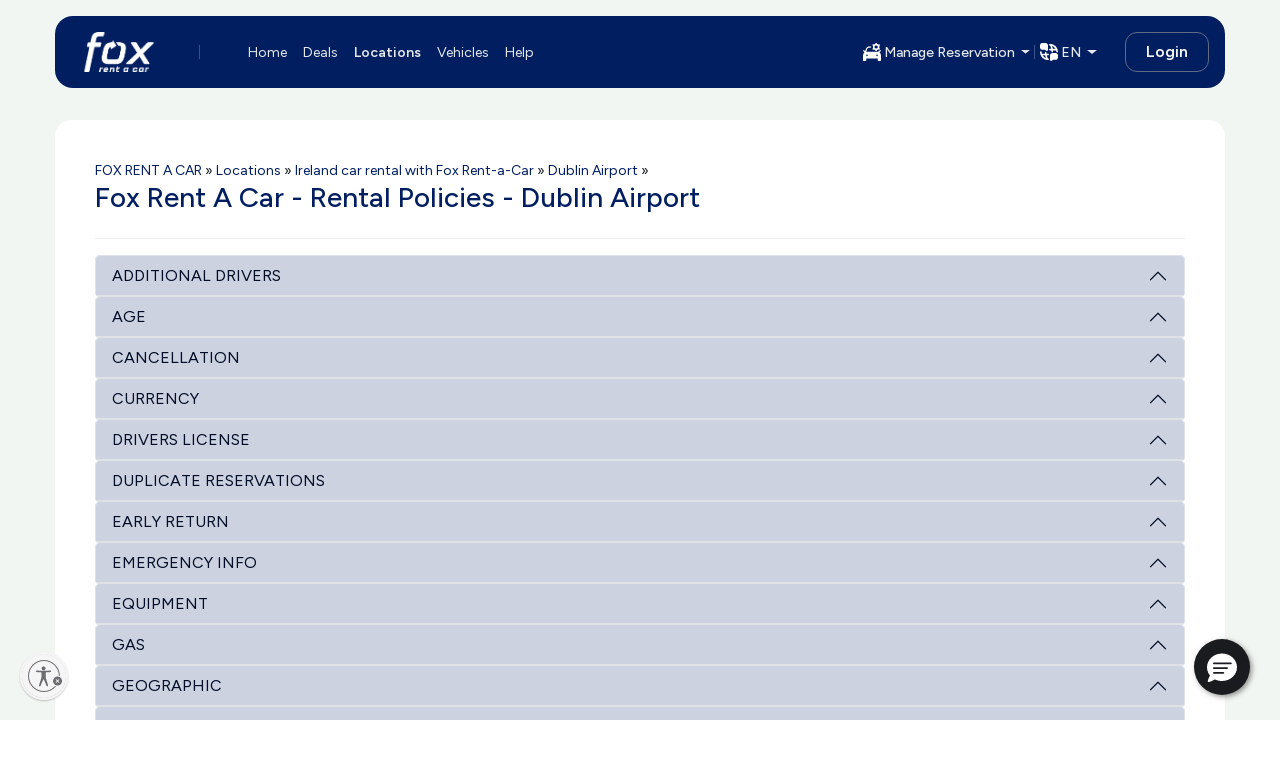

--- FILE ---
content_type: text/html;charset=utf-8
request_url: https://www.foxrentacar.com/en/locations/ireland/dublin-airport/rental-policies.html
body_size: 35366
content:

<!DOCTYPE HTML>
<html>
    <head>
<head>
      
    <meta name="viewport" content="width=device-width, initial-scale=1"/>
    <meta http-equiv="X-UA-Compatible" content="IE=edge"/>

    <meta http-equiv="content-language" content="en"/>
    <meta http-equiv="content-type" content="text/html; charset=UTF-8"/>
    <meta name="keywords"/>
    <meta name="description"/>
    
    
    
<link rel="stylesheet" href="/etc.clientlibs/foundation/clientlibs/main.min.css" type="text/css">
<script src="/etc.clientlibs/clientlibs/granite/jquery.min.js"></script>
<script src="/etc.clientlibs/clientlibs/granite/utils.min.js"></script>
<script src="/etc.clientlibs/clientlibs/granite/jquery/granite.min.js"></script>
<script src="/etc.clientlibs/foundation/clientlibs/jquery.min.js"></script>
<script src="/etc.clientlibs/foundation/clientlibs/shared.min.js"></script>
<script src="/etc.clientlibs/foundation/clientlibs/main.min.js"></script>



    
    <link href="/etc/designs/dotcom.css" rel="stylesheet" type="text/css"/>
</meta>
    
    </meta>
    </meta>
      
     
      
     
    
	        
    
    
    

    <!-- UsableNet Assistive Sticky Icon to Enable Accessibility -->
    <script id="usntA40start" src="https://a40.usablenet.com/pt/c/foxrentacar/cs-start" async></script>

    
    <meta name="google-translate-customization" content="a2937d1e0b8e46c2-a95ff9a245acf64b-g47316c99d8494aa7-13"/>

    
    <meta name="google-site-verification" content="S5lhQbm_DFfxkq0hzZrBSJLXJT7TBYAk9y58yuDbzRk"/>
    <meta name="facebook-domain-verification" content="b2ct3zbpmqgwd42mi04n6iton7ipbx"/>


    
    <meta name="msvalidate.01" content="36EB1A194C116E88B600C9EB1A332622"/>
    
    
    <meta name="robots" content="index, follow"/>

    
        
        <link rel="canonical" href="https://www.foxrentacar.com/en/locations/ireland/dublin-airport/rental-policies.html"/>

        
        
            <link rel="alternate" href="https://www.foxrentacar.com/en/locations/ireland/dublin-airport/rental-policies.html" hreflang="en-us"/>
            
        

        
    
    
    <link rel="stylesheet" href="/etc/designs/dotcom/clientlibs_base/css/bootstrap/bootstrap-5.3-fox.css" type="text/css"/>
    <link rel="stylesheet" href="/etc/designs/dotcom/clientlibs_base/css/bootstrap/bootstrap-custom-override.css" type="text/css"/>
    <link rel="stylesheet" href="/etc/designs/dotcom/clientlibs_base/css/main.css" type="text/css"/>

    
    
<link rel="stylesheet" href="/etc.clientlibs/clientlibs/granite/jquery-ui.min.css" type="text/css">
<link rel="stylesheet" href="/etc/designs/dotcom/clientlibs_base.min.css" type="text/css">



    
    <link rel="stylesheet" href="/etc/designs/dotcom/clientlibs_base/css/chosen.css" type="text/css"/>

	
    


    
    
</meta>

    <!-- /** favicons for all devices and browsers -->
    <link rel="icon" type="image/vnd.microsoft.icon" sizes="16x16 24x24 32x32 48x48 64x64" href="/etc/designs/dotcom/images/favicons/favicon.ico"/>
    <link rel="shortcut icon" type="image/vnd.microsoft.icon" sizes="16x16 24x24 32x32 48x48 64x64" href="/etc/designs/dotcom/images/favicons/favicon.ico"/>  
    <link rel="apple-touch-icon" sizes="48x48" href="/etc/designs/dotcom/images/favicons/favicon-48.png"/>
    <link rel="apple-touch-icon-precomposed" sizes="48x48" href="/etc/designs/dotcom/images/favicons/favicon-48.png"/>
    <link rel="apple-touch-icon" sizes="64x64" href="/etc/designs/dotcom/images/favicons/favicon-64.png"/>
    <link rel="apple-touch-icon" sizes="96x96" href="/etc/designs/dotcom/images/favicons/favicon-96.png"/>
    <link rel="apple-touch-icon" sizes="128x128" href="/etc/designs/dotcom/images/favicons/favicon-128.png"/>

    <!--    Change made based on suggestion from the SEO team ref : FOXWWW-1581-->
    <link rel="preload" href="/etc/designs/dotcom/clientlibs_base/fonts/glyphicons-halflings-regular.woff" as="font" type="font/woff" crossorigin/>
    <!--END-->

    	  
    <script src="https://weblink.tsdasp.net/requests/CCGuid.js" type="text/javascript" defer></script>

    <script type="text/javascript" src="/etc/designs/dotcom/clientlibs_base/js/chosen.jquery.js" defer></script>

    
    <title>Fox Rent A Car - Rental Policies - Dublin Airport</title>
</head>
<script defer="defer" type="text/javascript" src="https://rum.hlx.page/.rum/@adobe/helix-rum-js@%5E2/dist/rum-standalone.js" data-routing="env=prod,tier=publish,ams=Fox Rent-A-Car" integrity="" crossorigin="anonymous" data-enhancer-version="" data-enhancer-hash=""></script>
</head>
    <body><body>
	
    

        <script>(function(w,d,s,l,i){w[l]=w[l]||[];w[l].push({'gtm.start':new Date().getTime(),event:'gtm.js'});var f=d.getElementsByTagName(s)[0],j=d.createElement(s),dl=l!='dataLayer'?'&l='+l:'';j.async=true;j.src='//www.googletagmanager.com/gtm.js?id='+i+dl;f.parentNode.insertBefore(j,f);})(window,document,'script','dataLayer','GTM-PLFHTQ');</script>
        <noscript>
            <iframe src="//www.googletagmanager.com/ns.html?id=GTM-PLFHTQ" height="0" width="0" style="display:none;visibility:hidden">
            </iframe>
        </noscript>
        <input type="hidden" style="display: none;" id="project_version" name="project_version" value="8.4.19.2025_1226_194002_0007238051"/>
        <input type="hidden" style="display: none;" id="datalayer_version" name="datalayer_version" value="6.4"/>
    
    



    
    
        <input type="hidden" id="deeplinkpartner" name="deeplinkpartner" value="{&#34;partnername&#34;:&#34;Medina Test&#34;,&#34;partnercode&#34;:&#34;med01&#34;},{&#34;partnername&#34;:&#34;veInteractive&#34;,&#34;partnercode&#34;:&#34;veinter&#34;},{&#34;partnername&#34;:&#34;Kayak&#34;,&#34;partnercode&#34;:&#34;kayak&#34;},{&#34;partnername&#34;:&#34;Azure Digital&#34;,&#34;partnercode&#34;:&#34;azure_digital&#34;},{&#34;partnername&#34;:&#34;SkyScanner&#34;,&#34;partnercode&#34;:&#34;sky_scanner&#34;},{&#34;partnername&#34;:&#34;Smarter Travel&#34;,&#34;partnercode&#34;:&#34;smartertravel&#34;},{&#34;partnername&#34;:&#34;AutoRentals&#34;,&#34;partnercode&#34;:&#34;AutoRentals&#34;},{&#34;partnername&#34;:&#34;Intent Media&#34;,&#34;partnercode&#34;:&#34;TIINTME717&#34;},{&#34;partnername&#34;:&#34;Criteo&#34;,&#34;partnercode&#34;:&#34;TICRI0717&#34;},{&#34;partnername&#34;:&#34;Kayak&#34;,&#34;partnercode&#34;:&#34;TIKAY1017&#34;},{&#34;partnername&#34;:&#34;Rakuten&#34;,&#34;partnercode&#34;:&#34;TIRAK0318&#34;},{&#34;partnername&#34;:&#34;Kayak Canada&#34;,&#34;partnercode&#34;:&#34;kayakCA&#34;},{&#34;partnername&#34;:&#34;Fox&#34;,&#34;partnercode&#34;:&#34;FXEMAIL0419&#34;},{&#34;partnername&#34;:&#34;Fox&#34;,&#34;partnercode&#34;:&#34;FXMEDIA0419&#34;},{&#34;partnername&#34;:&#34;Fox&#34;,&#34;partnercode&#34;:&#34;FXADWORDS0419&#34;},{&#34;partnername&#34;:&#34;FRAC.com&#34;,&#34;partnercode&#34;:&#34;FXCOM1119&#34;},{&#34;partnername&#34;:&#34;Facebook Boost&#34;,&#34;partnercode&#34;:&#34;FBBPOST1219&#34;},{&#34;partnername&#34;:&#34;GayTravel.com&#34;,&#34;partnercode&#34;:&#34;GAYTRAVEL&#34;},{&#34;partnername&#34;:&#34;Liligo&#34;,&#34;partnercode&#34;:&#34;Liligo_1024&#34;},{&#34;partnername&#34;:&#34;Funex&#34;,&#34;partnercode&#34;:&#34;Funex_1024&#34;},{&#34;partnername&#34;:&#34;HTS (Hopper)&#34;,&#34;partnercode&#34;:&#34;HTSRES2025&#34;}"/>
    

    
    <input type="hidden" style="display:none;" id="country_code" name="country_code"/>
    <input type="hidden" style="display:none;" id="discount_code" name="discount_code"/>
    <input type="hidden" style="display:none;" id="class_code" name="class_code"/>
    <input type="hidden" style="display:none;" id="pickupLocation" name="pickupLocation"/>
    <input type="hidden" style="display:none;" id="dropOffLocation" name="dropOffLocation"/>
    <input type="hidden" style="display:none;" id="from_date" name="from_date"/>
    <input type="hidden" style="display:none;" id="from_time" name="from_time"/>
    <input type="hidden" style="display:none;" id="to_date" name="to_date"/>
    <input type="hidden" style="display:none;" id="to_time" name="to_time"/>
    <input type="hidden" style="display:none;" id="partner_code" name="partner_code"/>
    <div>
        <input type="hidden" style="display:none;" id="current_environment" value="prod"/>
    </div>
    

    
    <div class="container-fluid bg-general">
        <div class="d-flex shadow-bottom do-not-print flex-column" id="main-header"><style>
   body:not(:has(.home-page-reservation-form)) #main-header {
        position: sticky;
        top: 0;
        z-index: 1020;
        background: transparent;
        transition: all 0.3s ease-in-out;
    }

    body:not(:has(.home-page-reservation-form)) #main-header::before {
        content: "";
        position: absolute;
        top: 0; left: 0; right: 0; bottom: 0;
        backdrop-filter: blur(10px);
    }

    body:has(.home-page-reservation-form) .scrolled #main-navbar {
        padding-top: 1rem;
        padding-bottom: 1rem;
        backdrop-filter: blur(5px);
        background: linear-gradient(#F2F6F2 0%, #F2F6F200 100%);
    }

    body:has(.home-page-reservation-form) #main-header {
        position: sticky;
        top: 0;
        z-index: 1020;
        transition: all 0.3s ease-in-out;
        backdrop-filter: blur(5px);
        background: linear-gradient(#F2F6F2 0%, #F2F6F200 100%);
    }

    .w-33 {
        width: 33.333%;
    }

    .star-award-icon {
        color: var(--Prev-primary-6);
        fill: currentColor;
    }

    .star-award-icon:hover {
        color: var(--Primary-primary-6)
    }
</style>

<div id="main-navbar" class="container-xl px-0 pt-4">
    <style>
    /* Root Variables for Custom Colors */
    :root {
        --Neutral-white-1: #ffffff;
        --navbar-bg-light: #ffffff;
        --navbar-bg-gradient: linear-gradient(to bottom, #ffffff 0%, #ffffff 50%, #f7f7f7 51%, #f4f4f4 100%);
        --navbar-active-bg: #f9e89d;
        --navbar-active-gradient: linear-gradient(to bottom, #f9e89d 0%, #fceead 50%, #fde04e 51%, #fcec99 100%);
        --navbar-text-color: #28256a;
        --Black-black-4: #606C84;
    }
    /* Custom border-radius utility */
    .rounded-custom-20 {
        border-radius: 1.25rem;
    }
        /* Override active and hover link properties, excluding offcanvas navbar */
        :not(.offcanvas-body) > .navbar-nav, :not(.offcanvas-nav-bar-dropdown) &.navbar-nav {
            .nav-link, .nav-item.active {
                position: relative;
            }
            /* Common styles for active and hover underline */
            .nav-link::before,
            .nav-link::after {
                content: '';
                opacity: 0;
                transition: opacity 0.3s ease-in-out;
                height: 0.0625rem;
                width: 85%;
                background-color: white;
                position: absolute;
                bottom: 0.5375rem;
                left: 0.3125rem;
            }

            /* Active link underline */

            .nav-item.active .nav-link::before {
                opacity: 1;
            }

            /* Hover effect */

            .nav-link:hover::after {
                opacity: 1;
            }
    }
    /* Custom button styling */
    .btn-outline-light.custom-btn-login {
        padding: 0.5rem 1.25rem !important;
        border-radius: 0.75rem !important;
        border: 1px solid var(--Black-black-4) !important;
        font-style: normal !important;
        font-weight: 600 !important;
        line-height: 1.375rem !important; /* 150% */
        &:hover{
            border: 1px solid var(--Neutral-white-1) !important;
        }
    }
    /* Smaller Screen-specific changes */
    @media (max-width: 991px) {
        .btn-outline-light.custom-btn-login {
            padding: 0.375rem 1rem !important;
            border-radius: 0.75625rem !important;
            font-size: 0.875rem !important;
            line-height: 1.125rem !important;
        }
    }
</style>



<nav class="navbar navbar-expand-lg bg-primary-6 rounded-custom-20 d-none d-lg-block p-0">
    <div class="form-skeleton bg-primary-6 rounded-custom-20 skeleton p-4 ps-6" style="min-height: 72px">
    </div>
    <div class="form-content container p-4 ps-6 d-none">
        <div class="navbar-brand me-0 gtm_header_logo_click p-0">
        <a href="/en.html">

            <img src="/content/dam/fox-rent-a-car/en/logos1/logo_700px_highres.png" alt="Home" title="Fox_Logo" class="img-responsive">
        </a>
        
</div>
        <div class="vr border border-end-0 align-self-center mx-4 mx-lg-8 mx-xl-10"></div>
        <div class="collapse navbar-collapse justify-content-start">
            <ul class="navbar-nav gap-4">
                <li class="nav-item ">
                    <a class="nav-link text-dark-1" aria-current="page" href="/en.html"> Home</a>
                </li>
                
                    
                        <li class="nav-item gtm_navbar_click ">
                            
                            
                                <a class="nav-link text-dark-1 " href="/en/deals.html">
                                    Deals
                                </a>
                            
                        </li>
                    
                
                    
                        <li class="nav-item gtm_navbar_click active fw-semibold">
                            
                            
                                <a class="nav-link text-dark-1 active fw-semibold" href="/en/locations.html">
                                    Locations
                                </a>
                            
                        </li>
                    
                
                    
                        <li class="nav-item gtm_navbar_click ">
                            
                            
                                <a class="nav-link text-dark-1 " href="/en/vehicles.html">
                                    Vehicles
                                </a>
                            
                        </li>
                    
                
                    
                        <li class="nav-item gtm_navbar_click ">
                            
                            
                                <a class="nav-link text-dark-1 " href="/en/customer-service.html">
                                    Help
                                </a>
                            
                        </li>
                    
                
                
                
            </ul>
            <ul class="navbar-nav d-flex align-items-center justify-content-end flex-grow-1">

	<!-- Manage Reservation Dropdown -->
	<li class="d-flex align-items-center gap-4 me-lg-6">
		<div class="dropdown">
			<button type="button" class="btn dropdown-toggle d-flex align-items-center gap-2 text-dark-1 px-1 border-0" id="dropdownMenuButton" data-bs-toggle="dropdown" aria-haspopup="true" aria-expanded="false">
				<img src="/etc/designs/dotcom/images/header/manage-res-icon-new.svg" alt="Manage reservation (view/edit/cancel/extend)"/>
				<span id="manage-reservation-header">Manage Reservation</span>
			</button>

			<ul class="dropdown-menu manage-reservation" aria-labelledby="dropdownMenuButton">
				<li>
					<a class="dropdown-item gtm_header_click cursor-pointer" data-bs-toggle="modal" data-bs-target="#manage_reservation_modal" data-title="Manage Reservation">
						<img class="clock-icon" src="/etc/designs/dotcom/images/header/eye-res-icon.svg" alt="View Reservation"/>
						View Reservation
					</a>
				</li>
		
				<li>
					<a class="dropdown-item gtm_header_click cursor-pointer" data-bs-toggle="modal" data-bs-target="#manage_reservation_modal" data-title="Manage Reservation">
						<img class="clock-icon" src="/etc/designs/dotcom/images/header/pencil-edit-res-icon.svg" alt="Edit Reservation"/>
						Edit Reservation
					</a>
				</li>
			
				<li>
					<a class="dropdown-item gtm_header_click cursor-pointer extend-current-rental" href="#">
						<img class="clock-icon" src="/etc/designs/dotcom/images/header/arrow-horizontal-extend-res-icon.svg" alt="Extend Reservation"/>
						Extend Reservation
					</a>
				</li>
			
				<li>
					<a class="dropdown-item gtm_header_click cursor-pointer" data-bs-toggle="modal" data-bs-target="#manage_reservation_modal" data-title="Manage Reservation">
						<img class="clock-icon" src="/etc/designs/dotcom/images/header/cancel-circle-res-icon.svg" alt="Cancel Reservation"/>
						Cancel Reservation
					</a>
				</li>
			</ul>
		</div>

		<!-- Vertical Divider -->
		<div class="vr align-self-center bg-white"></div>
		<div class="dropdown">
			<button type="button" class="btn dropdown-toggle d-flex align-items-center gap-2 text-dark-1 px-1 border-0" id="localeDropDown" data-bs-toggle="dropdown" aria-haspopup="true" aria-expanded="false">
				<img src="/etc/designs/dotcom/images/header/locale-icon-new.svg" alt="Locale for browsing this site"/>
				<span id="localeText">EN</span>
			</button>

			<ul class="dropdown-menu locale-menu border-0" aria-labelledby="localeDropDown">
				<div>
					<li>
						
							<label class="dropdown-item gtm_header_click cursor-pointer d-flex align-items-center">
								<input type="radio" name="language-desktop" value="en" class="me-2 lang-selector" data-url="/content/fox-rent-a-car/en/locations/ireland/dublin-airport/rental-policies.html"/>
								English
							</label>
						
					</li>
					
						
					
				</div>
			</ul>
		</div>

	</li>
</ul>


<script>
	$(document).ready(function () {
	  const defaultLang = 'en';
	  const currentLang = (localStorage.getItem('activeLang') || defaultLang).toLowerCase();
  
	  function syncRadios(lang) {
		$('.lang-selector').each(function () {
		  const match = $(this).val().toLowerCase() === lang;
		  $(this).prop('checked', match)[0].checked = match;
		  $(this).closest('label, .form-check').toggleClass('active-lang', match);
		});
	  }
  
	  syncRadios(currentLang);
  
	  $('.lang-selector').on('change', function () {
		const selectedLang = $(this).val().toLowerCase();
		const targetUrl = $(this).data('url');
		localStorage.setItem('activeLang', selectedLang);
		syncRadios(selectedLang);
		if (targetUrl && targetUrl !== '#' && !window.location.href.includes(targetUrl)) {
		  window.location.href = targetUrl;
		}
	  });
	});
  </script>

            
            <div class="row">
                <div class="login-logout text-end col-12 align-self-center">
                    <div class="text-end j-login-button d-none" id="login">
                        <a data-bs-toggle="modal" data-bs-target="#login-modal" data-title="Login" class="btn btn-outline-light custom-btn-login gtm_header_click position-relative d-inline-flex justify-content-center">Login</a>
                    </div>
                    <div class="text-end text-dark-1 d-none" id="signout">
                        <ul class="nav navbar-nav justify-content-end nav-profile">
                            <li class="dropdown">
                                <a href="#" class="btn dropdown-toggle align-items-center text-dark-1 text-wrap text-break" data-bs-toggle="dropdown" aria-expanded="false">
                                    <strong id="loggedin_user_first_name">Signout</strong>
                                    <!--                                        <span class="caret"></span>-->
                                </a>
                                <ul class="dropdown-menu dropdown-menu-end text-primary profile-dropdown">
                                    <li>
                                        <div class="navbar-login p-4">
                                            <div class="d-flex align-items-center">
                                                <div class="me-4">
                                                    <span class="glyphicon glyphicon-user icon-size"></span>
                                                </div>
                                                <div>
                                                    <p class="fw-bold mb-1" id="loggedin_user_name"></p>
                                                    <p class="small mb-0">
                                                        <span id="loggedin_user_email"></span><br/>
                                                        Fox Rewards #: <span id="fox_rewards_number"></span>
                                                    </p>
                                                </div>
                                            </div>
                                        </div>
                                    </li>
                                    <li>
                                        <hr class="dropdown-divider"/>
                                    </li>
                                    <li><a id="link_my_profile" href="#" class="dropdown-item">My Profile</a></li>
                                    <li><a id="link_my_rewards" href="#" class="dropdown-item">My Rewards
                                        (<span id="loggedin_user_reqard_points">0</span>)</a></li>
                                    <li><a id="link_my_credits" href="#" class="dropdown-item">My Credits (
                                        <span id="loggedin_user_credit_balance">$0.00</span> )</a></li>
                                    <li><a id="link_my_past_reservations" href="#" class="dropdown-item">Past
                                        Reservations</a></li>
                                    <li>
                                        <hr class="dropdown-divider"/>
                                    </li>
                                    <li>
                                        <div class="text-center p-2">
                                            <a id="signoutLink" data-bs-toggle="modal" data-title="Signout" class="fw-bold text-decoration-none" href="#">
                                                Signout
                                            </a>
                                        </div>
                                    </li>
                                </ul>
                            </li>
                        </ul>
                    </div>
                </div>
            </div>
        </div>
    </div>
</nav>



<style>
    .opacity-background {
        position: absolute;
        inset: 0;
        width: 100%;
        height: 6rem;
        background: #309771;
    }

    .confirm-reservation-header {
        width: calc(100% + 2rem);
        padding-bottom: 1rem;
        margin-inline: -1rem;
        padding-inline: 1rem;
    }

    .confirm-reservation-content {
        margin-top: -6rem;
    }

    .confirm-reservation-content .container-xl {
        max-width: 100% !important;
    }

    #navbarSupportedMobileContent {
        height: 100vh;
    }
    /* Offcanvas Navbar Dropdown Menu Styles */
    .offcanvas-nav-bar-dropdown {
        .dropdown-item {
            display: flex;
            padding: 0.75rem 1rem;
            align-items: center;
            gap: 0.75rem;
            border-radius: 0.75rem;
            background: #F4F6F8 !important;
            cursor: pointer;
            margin-bottom: 0.5rem !important;
            font-family: "Figtree";
        }
    }

    @media screen and (min-width: 992px) {
        .opacity-background {
            height: 6.5rem;
        }
    }

    /* Adjust spacing between dropdown text and arrow in offcanvas mode */
    @media (max-width: 991px) {
        .offcanvas-nav-bar-dropdown .dropdown {
            #dropdownProfileMenuButton.dropdown-toggle::after {
                margin-left: 5.5rem !important;
            }

            #dropdownManageResMenuButton.dropdown-toggle::after {
                margin-left: 9.5rem !important;
            }

            #localeDropDownOffCanvas.dropdown-toggle::after {
                margin-left: 16.3rem !important;
            }
        }
    }

    @media (max-width: 400px) {
        .offcanvas-nav-bar-dropdown .dropdown {
            #dropdownProfileMenuButton.dropdown-toggle::after {
                margin-left: 4rem !important;
            }

            #dropdownManageResMenuButton.dropdown-toggle::after {
                margin-left: 7rem !important;
            }

            #localeDropDownOffCanvas.dropdown-toggle::after {
                margin-left: 13.5rem !important;
            }

        }
    }

    @media (max-width: 360px) {
        .offcanvas-nav-bar-dropdown .dropdown {
            #dropdownProfileMenuButton.dropdown-toggle::after {
                margin-left: 2rem !important;
            }

            #dropdownManageResMenuButton.dropdown-toggle::after {
                margin-left: 6.5rem !important;
            }

            #localeDropDownOffCanvas.dropdown-toggle::after {
                margin-left: 13.5rem !important;
            }
        }
    }

    /* Offcanvas container max-width 95% */
    .mw-95 {
        max-width: 95% !important;
    }

    /* Custom navbar brand image */
    .navbar-brand img {
        max-width: 5rem;
    }
</style>
<!-- Template to render users initials avatar -->


<nav class="navbar navbar-expand-lg bg-primary-6 rounded-custom-20 d-lg-none p-0">
    <div class="form-skeleton bg-primary-6 rounded-custom-20 skeleton w-100 py-2" style="min-height: 66px">
    </div>
</nav>

<nav class="form-content navbar navbar-expand-lg bg-primary-6 rounded-custom-20 d-lg-none d-none">
    
    
    <div class="container justify-content-start">
        <div id="logo-header" class="d-flex">
            <button class="navbar-toggler hamburger-menu" type="button" data-bs-toggle="offcanvas" data-bs-target="#navbarSupportedMobileContent" aria-controls="navbarSupportedMobileContent" aria-expanded="false" aria-label="Toggle navigation" data-open-from="hamburger">
                <img src="/etc/designs/dotcom/images/header/navbar-toggler-icon.svg" alt="menu"/>
            </button>
            <div class="navbar-brand me-0 gtm_header_logo_click">
        <a href="/en.html">

            <img src="/content/dam/fox-rent-a-car/en/logos1/logo_700px_highres.png" alt="Home" title="Fox_Logo" class="img-responsive">
        </a>
        
</div>
        </div>
        <div id="back-btn-header" class="d-none" style="min-height: 50px">
            <a href="/en/locations/ireland/dublin-airport/rental-policies.html" id="back-btn-current-page" class="align-self-center">
                <img alt="arrow-left" src="/etc/designs/dotcom/images/common/arrow-left-02-white.svg"/>
            </a>
            <h5 class="caption-current-page align-self-center text-white ps-4 mb-0"></h5>
        </div>
        
        <div class="row flex-grow-1 justify-content-end">
            <div class="login-logout text-end col-12 align-self-center">
                <div class="text-end j-login-button d-none" id="loginmob">
                    <a data-bs-toggle="modal" data-bs-target="#login-modal" data-title="Login" class="btn btn-outline-light custom-btn-login gtm_header_click position-relative d-inline-flex justify-content-center">Login</a>
                </div>
                <div class="d-flex j-user-profile-avatar justify-content-end d-none" id="userloginmob">
                        <button class="navbar-toggler p-0" type="button" data-bs-toggle="offcanvas" data-bs-target="#navbarSupportedMobileContent" aria-controls="navbarSupportedMobileContent" aria-expanded="false" aria-label="Toggle navigation" data-open-from="avatar">
                                
    <span class="j-users_initial_avatar rounded-circle border border-dark-1 bg-primary-2 fw-semibold text-dark-10 padding-6px border-2 font-size-14"></span>

<!--                            //If customer have image    -->
<!--                            <img class="bg-dark-1 rounded-circle p-2" src="/etc/designs/dotcom/images/header/profile-icon.svg" alt="profile">-->
                        </button>
                </div>
            </div>
        </div>
        
        <div class="offcanvas offcanvas-start bg-general pt-4" id="navbarSupportedMobileContent" aria-labelledby="navbarSupportedMobileContentLabel">
            <div class="offcanvas-header bg-primary-6 rounded-custom-20 gap-2 py-2 mx-4 d-lg-none">
                <div data-bs-theme="dark">
                    <button type="button" class="btn-close m-0" data-bs-dismiss="offcanvas" aria-label="Close"></button>
                </div>
                <div class="navbar-brand me-0 gtm_header_logo_click">
        <a href="/en.html">

            <img src="/content/dam/fox-rent-a-car/en/logos1/logo_700px_highres.png" alt="Home" title="Fox_Logo" class="img-responsive">
        </a>
        
</div>
            </div>
            <div class="offcanvas-body">
                
                <ul id="signout-offcanvas-with-profile" class="offcanvas-nav-bar-dropdown py-2 px-5 rounded-4 bg-white nav navbar-nav text-dark-5 mb-4">
                    <li class="nav-item dropdown">
                        <button type="button" class="nav-link dropdown-toggle d-flex align-items-center gap-2 text-dark-1 text-dark-5" id="dropdownProfileMenuButton" data-bs-toggle="dropdown" aria-haspopup="true" aria-expanded="false">
                            <div class="d-flex align-items-center gap-3">
                                <div>
                                    
    <span class="j-users_initial_avatar rounded-circle border border-dark-1 bg-primary-2 fw-semibold text-dark-10 p-2 border-3 display-st-3"></span>

                                </div>
                                <div class="d-flex flex-column text-start">
                                    <p class="fs-6 fw-semibold m-0" id="loggedin_user_name_offcanvas"></p>
                                    <span id="loggedin_user_email_offcanvas" class="small"></span>
                                    <p class="fw-medium m-auto m-0" style="font-size: 0.875rem">
                                        Fox Rewards #: <span id="fox_rewards_number_offcanvas"></span>
                                    </p>

                                </div>
                            </div>
                        </button>
                        <ul class="dropdown-menu text-dark-5 border-0 ">
                            <li><a id="link_my_profile_offcanvas" href="#" class="dropdown-item"><img src="/etc/designs/dotcom/images/header/user-icon.svg" alt="reward"/>My
                                    Profile</a></li>
                            <li>
                                <a id="link_my_rewards_offcanvas" href="#" class="dropdown-item"><img src="/etc/designs/dotcom/images/header/reward-icon.svg" alt="reward"/> My
                                    Rewards (<span id="loggedin_user_reqard_points_offcanvas">0</span>)</a>
                            </li>
                            <li><a id="link_my_credits_offcanvas" href="#" class="dropdown-item"><img src="/etc/designs/dotcom/images/header/dollar-circle-icon.svg" alt="reward"/>My Credits (<span id="loggedin_user_credit_balance_offcanvas">$0.00</span>)</a></li>
                            <li><a id="link_my_past_reservations_offcanvas" href="#" class="dropdown-item"><img src="/etc/designs/dotcom/images/header/res-history-icon.svg" alt="reward"/>Past
                                    Reservations</a></li>
                            <li>
                                <hr class="dropdown-divider"/>
                            </li>
                            <li>
                                <div class="text-center p-2">
                                    <a id="signoutLink" data-bs-toggle="modal" data-title="Signout" class="fw-bold text-decoration-none" href="#">
                                        Signout
                                    </a>
                                </div>
                            </li>
                        </ul>
                    </li>
                </ul>
                
                <ul id="primary-nav" data-nav="primary" class="navbar-nav box-shadow-4-6-0-0-dark p-4 bg-white gap-1 rounded-custom-24">
                    <li class="nav-item text-dark-5 w-100 px-4 py-2 ">
                        <a class="nav-link " aria-current="page" href="/en.html"> Home</a>
                    </li>
                    
                        
                            <li class="nav-item text-dark-5 w-100 px-4 py-2 border-top gtm_navbar_click ">
                                
                                
                                    <a class="nav-link " href="/en/deals.html">
                                        Deals
                                    </a>
                                
                            </li>
                        
                    
                        
                            <li class="nav-item text-dark-5 w-100 px-4 py-2 border-top gtm_navbar_click active bg-dark-6 rounded-3 fw-semibold">
                                
                                
                                    <a class="nav-link active text-dark-1 fw-semibold" href="/en/locations.html">
                                        Locations
                                    </a>
                                
                            </li>
                        
                    
                        
                            <li class="nav-item text-dark-5 w-100 px-4 py-2 border-top gtm_navbar_click ">
                                
                                
                                    <a class="nav-link " href="/en/vehicles.html">
                                        Vehicles
                                    </a>
                                
                            </li>
                        
                    
                        
                            <li class="nav-item text-dark-5 w-100 px-4 py-2 border-top gtm_navbar_click ">
                                
                                
                                    <a class="nav-link " href="/en/customer-service.html">
                                        Help
                                    </a>
                                
                            </li>
                        
                    
                </ul>
                
                
                
                <ul id="manage-reservation-dropdown-nav" data-nav="manage-reservation-dropdown" class="offcanvas-nav-bar-dropdown py-2 px-5 rounded-4 bg-white navbar-nav mt-6 mb-4">
                    <li class="nav-item dropdown">
                        <button type="button" class="nav-link dropdown-toggle d-flex align-items-center gap-2 text-dark-1 text-dark-5" id="dropdownManageResMenuButton" data-bs-toggle="dropdown" aria-haspopup="true" aria-expanded="false">
                            <img src="/etc/designs/dotcom/images/header/manage-res-icon-new-dark.svg" alt="Manage reservation (view/edit/cancel/extend)"/>
                            <span id="manage-reservation-header-offcanvas">Manage Reservation</span>
                        </button>

                        <ul class="dropdown-menu j-manage-reservation border-0" aria-labelledby="dropdownMenuButton">
                            <li>
                                <a class="dropdown-item gtm_header_click cursor-pointer" data-bs-toggle="modal" data-bs-target="#manage_reservation_modal" data-title="Manage Reservation">
                                    <img class="clock-icon" src="/etc/designs/dotcom/images/header/eye-res-icon.svg" alt="View Reservation"/>
                                    View Reservation
                                </a>
                            </li>
                            <li>
                                <a class="dropdown-item gtm_header_click cursor-pointer" data-bs-toggle="modal" data-bs-target="#manage_reservation_modal" data-title="Manage Reservation">
                                    <img class="clock-icon" src="/etc/designs/dotcom/images/header/pencil-edit-res-icon.svg" alt="Edit Reservation"/>
                                    Edit Reservation
                                </a>
                            </li>
                            <li>
                                <a class="dropdown-item gtm_header_click cursor-pointer extend-current-rental" href="#">
                                    <img class="clock-icon" src="/etc/designs/dotcom/images/header/arrow-horizontal-extend-res-icon.svg" alt="Extend Reservation"/>
                                    Extend Reservation
                                </a>
                            </li>
                            <li>
                                <a class="dropdown-item gtm_header_click cursor-pointer" data-bs-toggle="modal" data-bs-target="#manage_reservation_modal" data-title="Manage Reservation">
                                    <img class="clock-icon" src="/etc/designs/dotcom/images/header/cancel-circle-res-icon.svg" alt="Cancel Reservation"/>
                                    Cancel Reservation
                                </a>
                            </li>
                        </ul>
                    </li>
                </ul>
                
                <ul id="language-dropdown-nav" data-nav="language-dropdown" class="locale-menu offcanvas-nav-bar-dropdown py-2 px-5 rounded-4 bg-white navbar-nav mt-6 mb-4">
                    <li class="nav-item dropdown">
                        <button type="button" class="nav-link dropdown-toggle d-flex align-items-center gap-2 text-dark-1 text-dark-5" id="localeDropDownOffCanvas" data-bs-toggle="dropdown" aria-haspopup="true" aria-expanded="false">
                            <img src="/etc/designs/dotcom/images/header/locale-icon-new-dark.svg" alt="Locale for browsing this site"/>
                            <span id="localeTextOffcanvas">EN</span>
                        </button>
                        <ul class="dropdown-menu border-0" aria-labelledby="localeDropDownOffCanvas">
                            <div>
                                <li class="language-item">
                                    
                                        <label class="dropdown-item gtm_header_click cursor-pointer d-flex align-items-center">
                                            <input type="radio" name="language-mobile" value="en" class="me-2 lang-selector" data-url="/content/fox-rent-a-car/en/locations/ireland/dublin-airport/rental-policies.html"/>
                                            English
                                        </label>
                                    
                                </li>
                                
                                    
                                
                            </div>
                        </ul>
                    </li>
                </ul>
                
                <div class="row">
                    <div class="login-logout col-lg-none col-12 align-self-center">
                        <div class="text-end j-login-button d-none" id="loginmoboffcanvas">
                            <a data-bs-toggle="modal" data-bs-target="#login-modal" data-title="Login" class="btn btn-primary gtm_header_click w-100">Login</a>
                        </div>
                        <div class="text-end text-dark-1 d-none" id="signoutoffcanvas">
                            <div class="text-center p-2">
                                <a id="signoutLink" data-bs-toggle="modal" data-title="Signout" class="btn btn-lg btn-outline-danger w-100 border-dark-2" href="#">
                                    Signout
                                </a>
                            </div>
                        </div>
                    </div>
                </div>
            </div>
        </div>
    </div>
</nav>

<script type="text/javascript">
    $(document).ready(function () {
        const $backBtnHeader = $('#back-btn-header');
        const $logoHeader = $('#logo-header');
        const $backBtn = $('#back-btn-current-page');
        const $caption = $('.caption-current-page');
        const hamburgerMenu = $('.hamburger-menu');
        const $selectAddOnHeader = $('#selectAddonsHeader');

        function updateBackButtonUI() {
            const hash = window.location.hash;
            const currentPage = window.location.pathname.split('/').pop();
            const isConfirmReservation = currentPage === 'confirm-reservation.html';

            let title = "";
            let backClass = "";
            let backClassesToRemove = [];

            switch (hash) {
                case "#step2":
                    title = "Reserve A Car";
                    backClass = "back-to-home-page";
                    backClassesToRemove = ["back-to-vehicle-page", "back-to-addons-page"];
                    break;

                case "#step3":
                    title = "Select Add-Ons";
                    backClass = "back-to-vehicle-page";
                    backClassesToRemove = ["back-to-home-page", "back-to-addons-page"];
                    $selectAddOnHeader.removeClass('d-none');
                    break;

                case "#confirm":
                    title = "Checkout";
                    backClass = "back-to-addons-page";
                    backClassesToRemove = ["back-to-vehicle-page", "back-to-home-page"];
                    break;

                default:
                    // Handle non-hash states
                    if (isConfirmReservation) {
                        $backBtn.attr('class', 'd-none');
                        $caption.text("Confirmation");
                        $logoHeader.removeClass("d-flex").addClass("d-none");
                        $backBtnHeader.removeClass("d-none").addClass("d-flex");
                        $('#main-navbar').addClass('confirm-reservation-navbar');
                        $('#main-header').addClass('confirm-reservation-header');
                        $('.j-opacity-background').addClass('opacity-background')
                        $('.j-confirm-reservation-content').removeClass('pt-5 pt-lg-8').addClass('confirm-reservation-content');
                    } else {
                        $backBtnHeader.removeClass("d-flex").addClass("d-none");
                        $logoHeader.removeClass("d-none").addClass("d-flex");
                        hamburgerMenu.show();
                        switchToContent();
                        $selectAddOnHeader.addClass("d-none");
                    }
                    return;
            }

            // Show back button with updated title and classes
            $backBtn.removeClass(backClassesToRemove.join(' ')).addClass(backClass);
            $caption.text(title);
            $logoHeader.removeClass("d-flex").addClass("d-none");
            $backBtnHeader.removeClass("d-none").addClass("d-flex");
        }

        // Run once on load and again on hash change
        setTimeout(updateBackButtonUI, 100);
        window.addEventListener('hashchange', updateBackButtonUI);
    });

    // Script to control user profile dropdown
    let openFrom = null;
    let $dropdown = $('.offcanvas-nav-bar-dropdown .dropdown-menu');
    // Detect which button triggered the offcanvas
    $('[data-bs-toggle="offcanvas"]').on('click', function () {
        openFrom = $(this).data('open-from');
    });

    // When offcanvas is shown
    $('#navbarSupportedMobileContent').on('shown.bs.offcanvas', function () {
        if (openFrom === 'avatar') {
            $dropdown.addClass('show');
        } else {
            $dropdown.removeClass('show');
        }
    });

    // When offcanvas is hidden
    $('#navbarSupportedMobileContent').on('hidden.bs.offcanvas', function () {
        $dropdown.removeClass('show');
    });
</script>



    <div class="form-content d-none">
        <div id="selectAddonsHeader" class="d-none">
        </div>
    </div>
</div>

<script type="text/javascript">
    $(document).ready(function () {
        // Start: Accessibility and chat messaging Icon Visibility Logic Enhancement only for Mobile
        let idleTimers = {};
        function isMobile() {
            return window.matchMedia("(max-width: 991px)").matches; // Adjust breakpoint as needed
        }

        function waitForDOMElement(selector, callback, interval = 100) {
            const timer = setInterval(() => {
                const $element = $(selector);
                if ($element.length) {
                    clearInterval(timer);
                    callback($element);
                }
            }, interval);
        }

        function toggleControl($element) {
            if ($(window).scrollTop() <= 10) {
                $element.fadeIn(); // Show if at the top
            } else {
                $element.fadeOut(); // Hide on scroll
            }
        }

        function resetIdleTimer($element, selector) {
            clearTimeout(idleTimers[selector]);
            idleTimers[selector] = setTimeout(() => {
                $element.fadeIn();
            }, 20000); // 20 seconds
        }
        // Handle scroll and activity events
        function handleMobileControlVisibilityOnScrollAndIdle($element, selector) {
            $(window).on("scroll", () => {
                toggleControl($element);
                resetIdleTimer($element, selector);
            });

            $("body").on("keydown touchstart touchmove", () => {
                $element.fadeOut();
                resetIdleTimer($element, selector);
            });
        }

        // Initialization
        if (isMobile()) {
            ["#usntA40Link", "#embeddedMessagingConversationButton"].forEach(selector => {
                waitForDOMElement(selector, ($element) => {
                    handleMobileControlVisibilityOnScrollAndIdle($element, selector);
                });
            });
        }
        // End: Accessibility Icon Visibility Logic Enhancement only for Mobile

        // Handle scrolling logic for the navbar
        $(window).on("scroll", function () {
            if ($(this).scrollTop() > 16) { /* The number 16 represents the scroll position in pixels from the top of the page. */
                $("#main-header").addClass("scrolled");
            } else {
                $("#main-header").removeClass("scrolled");
            }
        });
        $('.extend-current-rental').attr('href', '/content/fox-rent-a-car/' + getLocale() + '/my-fox/extend.html');
        $('#login a').each(function () {
            if ($(this).text().trim().length < 10) {
                $(this).addClass('px-md-4 px-lg-6');
            }
        });
    });
    // Trigger Login Modal while URL is matched
    window.addEventListener('load', function () {
            const loginHash = '#user-login';
            // Check if user is not logged in
            let isAlreadyLogin = true;
            if (typeof(Storage) !== "undefined" && !lscache.get("userProfile")) {
                isAlreadyLogin = false;
            }

        if (!window.location.hash || window.location.hash !== loginHash || isAlreadyLogin) {
                return; // Exit early if hash doesn't match Or user is not logged in
            }

            // Now safe to continue if URL ends with '#user-login'
            const currentPage = window.location.pathname.split('/').pop();
            const isHomePage = ['en.html', 'es.html'].includes(currentPage);
            if (window.location.hash.includes(loginHash)) {
                const modalEl = document.getElementById('hp-login');
                if (modalEl && typeof bootstrap !== 'undefined') {
                    const modalInstance = new bootstrap.Modal(modalEl);
                    modalInstance.show();
                }
            }
    });
</script>
</div>
        <div class="j-opacity-background"></div>
        <div class="d-flex pt-5 pt-lg-8 j-confirm-reservation-content">
                <div class="container-xl px-0"><style>
    .page-title > h1 {
        font-size: 28px !important;
    }

    .confirm-reservation {
        overflow-x: hidden;
        margin: 0 -1rem;
    }
</style>



<div class="row">
    
    <div class="col-12">
        <div class="w-100 bg-white p-2 p-lg-10 rounded-4">
            

                <!-- <p>com.day.cq.wcm.scripting.impl.WCMBindingsValuesProvider$ScriptingValueMap@4ebd3e86 : JcrPropertyMap [node=Node[NodeDelegate{tree=/content/fox-rent-a-car/en/locations/ireland/dublin-airport/rental-policies/jcr:content: { jcr:primaryType = cq:PageContent, jcr:mixinTypes = [mix:versionable], jcr:title = Rental Policies, jcr:versionHistory = d09bc7c7-afb8-4df4-8bbc-8fc45d579d93, cq:template = /apps/dotcom/templates/contentpage, robotsIndex = index, follow, jcr:predecessors = [2fa87684-2f91-435b-a17d-3250bd5043f0], jcr:created = 2021-07-01T10:07:05.219-07:00, cq:lastModified = 2021-06-25T11:29:01.016-07:00, jcr:baseVersion = 2fa87684-2f91-435b-a17d-3250bd5043f0, jcr:isCheckedOut = true, pageTitle = Fox Rent A Car - Rental Policies - Dublin Airport, jcr:uuid = bd572369-f4b9-4092-9300-e85b19c8c4a5, sling:resourceType = dotcom/components/page/contentpage, image = { ... }, centerParsys = { ... }}}], values={jcr:title=Rental Policies, jcr:primaryType=cq:PageContent, jcr:mixinTypes=[Ljava.lang.String;@641dc306, jcr:versionHistory=d09bc7c7-afb8-4df4-8bbc-8fc45d579d93, cq:template=/apps/dotcom/templates/contentpage, robotsIndex=index, follow, jcr:predecessors=[Ljava.lang.String;@27d0b252, jcr:created=java.util.GregorianCalendar[time=1625159225219,areFieldsSet=true,areAllFieldsSet=true,lenient=false,zone=sun.util.calendar.ZoneInfo[id=&#34;GMT-07:00&#34;,offset=-25200000,dstSavings=0,useDaylight=false,transitions=0,lastRule=null],firstDayOfWeek=1,minimalDaysInFirstWeek=1,ERA=1,YEAR=2021,MONTH=6,WEEK_OF_YEAR=27,WEEK_OF_MONTH=1,DAY_OF_MONTH=1,DAY_OF_YEAR=182,DAY_OF_WEEK=5,DAY_OF_WEEK_IN_MONTH=1,AM_PM=0,HOUR=10,HOUR_OF_DAY=10,MINUTE=7,SECOND=5,MILLISECOND=219,ZONE_OFFSET=-25200000,DST_OFFSET=0], cq:lastModified=java.util.GregorianCalendar[time=1624645741016,areFieldsSet=true,areAllFieldsSet=true,lenient=false,zone=sun.util.calendar.ZoneInfo[id=&#34;GMT-07:00&#34;,offset=-25200000,dstSavings=0,useDaylight=false,transitions=0,lastRule=null],firstDayOfWeek=1,minimalDaysInFirstWeek=1,ERA=1,YEAR=2021,MONTH=5,WEEK_OF_YEAR=26,WEEK_OF_MONTH=4,DAY_OF_MONTH=25,DAY_OF_YEAR=176,DAY_OF_WEEK=6,DAY_OF_WEEK_IN_MONTH=4,AM_PM=0,HOUR=11,HOUR_OF_DAY=11,MINUTE=29,SECOND=1,MILLISECOND=16,ZONE_OFFSET=-25200000,DST_OFFSET=0], jcr:baseVersion=2fa87684-2f91-435b-a17d-3250bd5043f0, jcr:isCheckedOut=true, pageTitle=Fox Rent A Car - Rental Policies - Dublin Airport, jcr:uuid=bd572369-f4b9-4092-9300-e85b19c8c4a5, sling:resourceType=dotcom/components/page/contentpage}]</p> -->
                
                <div class="row">
                    <div class="col-12 clearfix do-not-print">
		<div id="crumb_0" class="float-start" itemref="crumb_3">
        <a href="/en.html" onclick="CQ_Analytics.record({event:'followBreadcrumb',values: { breadcrumbPath: '/content/fox-rent-a-car/en' },collect: false,options: { obj: this },componentPath: 'foundation/components/breadcrumb'})"><span>FOX RENT A CAR</span></a> » </div>
		<div id="crumb_1" class="float-start" itemref="crumb_4">
        <a href="/en/locations.html" onclick="CQ_Analytics.record({event:'followBreadcrumb',values: { breadcrumbPath: '/content/fox-rent-a-car/en/locations' },collect: false,options: { obj: this },componentPath: 'foundation/components/breadcrumb'})"><span>Locations</span></a> » </div>
		<div id="crumb_2" class="float-start" itemref="crumb_5">
        <a href="/en/locations/ireland.html" onclick="CQ_Analytics.record({event:'followBreadcrumb',values: { breadcrumbPath: '/content/fox-rent-a-car/en/locations/ireland' },collect: false,options: { obj: this },componentPath: 'foundation/components/breadcrumb'})"><span>Ireland car rental with Fox Rent-a-Car</span></a> » </div>
		<div id="crumb_3" class="float-start" itemref="crumb_6">
        <a href="/en/locations/ireland/dublin-airport.html" onclick="CQ_Analytics.record({event:'followBreadcrumb',values: { breadcrumbPath: '/content/fox-rent-a-car/en/locations/ireland/dublin-airport' },collect: false,options: { obj: this },componentPath: 'foundation/components/breadcrumb'})"><span>Dublin Airport</span></a> » </div>
    <div style="display: none">
        <ol itemscope itemtype="https://schema.org/BreadcrumbList">
            <li itemprop="itemListElement" itemscope
                itemtype="https://schema.org/ListItem">
              <a itemprop="item" href="https://foxrentacar.com/en.html">
              <span itemprop="name">FOX RENT A CAR</span></a>
             <meta itemprop="position" content="1" />
            </li><li itemprop="itemListElement" itemscope
                itemtype="https://schema.org/ListItem">
              <a itemprop="item" href="https://foxrentacar.com/en/locations.html">
              <span itemprop="name">Locations</span></a>
             <meta itemprop="position" content="2" />
            </li><li itemprop="itemListElement" itemscope
                itemtype="https://schema.org/ListItem">
              <a itemprop="item" href="https://foxrentacar.com/en/locations/ireland.html">
              <span itemprop="name">Ireland car rental with Fox Rent-a-Car</span></a>
             <meta itemprop="position" content="3" />
            </li><li itemprop="itemListElement" itemscope
                itemtype="https://schema.org/ListItem">
              <a itemprop="item" href="https://foxrentacar.com/en/locations/ireland/dublin-airport.html">
              <span itemprop="name">Dublin Airport</span></a>
             <meta itemprop="position" content="4" />
            </li>
        </ol>
    </div>

</div>
                </div>
                
                <div class="row">
                    <div class="col-12 text-primary page-title"><h1>Fox Rent A Car - Rental Policies - Dublin Airport</h1>
</div>
                </div>
                <hr/>
            
            
            <div class="policydetails parbase section"><style>
	.policydetails {
		.accordion {
			.accordion-button {
				background-color: #f5f5f5 !important;
				&::after {
					display: none;
				}

				&:focus {
					box-shadow: none;
				}
			}
		}
	}
</style>



	<div>
		
			<div>
				
					<input style="display: none;" id="countryCode" value="IE"/>
				
			</div>
			<div class="accordion d-flex flex-column gap-1" id="accordion">
				
					<div class="accordion-item rounded-1">
						<div class="accordion-header">
							<button class="accordion-button py-2 px-4 rounded-0 rounded-top-1" type="button" data-bs-toggle="collapse" data-bs-target="#collapse_0" aria-expanded="true" aria-controls="collapse_0">
								ADDITIONAL DRIVERS
							</button>
						</div>
						<div id="collapse_0" class="accordion-collapse collapse" data-bs-parent="#accordion">
							<div class="accordion-body">
								<div class="accordion_items">Additional drivers must meet all qualifications as the primary driver in regards to age, passport and license requirements. Cost EUR 10/day, plus tax</div>
							</div>
						</div>
					</div>
				
					<div class="accordion-item rounded-1">
						<div class="accordion-header">
							<button class="accordion-button py-2 px-4 rounded-0 rounded-top-1" type="button" data-bs-toggle="collapse" data-bs-target="#collapse_1" aria-expanded="true" aria-controls="collapse_1">
								AGE
							</button>
						</div>
						<div id="collapse_1" class="accordion-collapse collapse" data-bs-parent="#accordion">
							<div class="accordion-body">
								<div class="accordion_items">Minimum age: 25<br /><br />Maximum age: 99. There are no upper age restrictions in place.<br /><br />NOTE: At the commencement of rental, drivers must meet the requirement for licence eligibility. The number of years is 9-12 (depending on car group), this does not mean that the driver must have held their licence for 9-12 years - it means they must have been eligible to hold their licence for 9-12 years.</div>
							</div>
						</div>
					</div>
				
					<div class="accordion-item rounded-1">
						<div class="accordion-header">
							<button class="accordion-button py-2 px-4 rounded-0 rounded-top-1" type="button" data-bs-toggle="collapse" data-bs-target="#collapse_2" aria-expanded="true" aria-controls="collapse_2">
								CANCELLATION
							</button>
						</div>
						<div id="collapse_2" class="accordion-collapse collapse" data-bs-parent="#accordion">
							<div class="accordion-body">
								<div class="accordion_items">Cancellation<br />If you made a reservation directly with Fox Rent a Car at www.foxrentacar.com or our call center, please use the same source to cancel your reservation. Fox does not charge a cancellation fee but does request such cancellation notice as soon as travel plans have changed. If you made a reservation through another provider (Expedia, Priceline etc.) please use the same source to cancel your reservation. Some providers may charge for the cancellation of a reservation if not canceled within a specific time frame. In order to alleviate such charges (cancellation fee or penalty) check with the provider and cancel the reservation directly with the provider.</div>
							</div>
						</div>
					</div>
				
					<div class="accordion-item rounded-1">
						<div class="accordion-header">
							<button class="accordion-button py-2 px-4 rounded-0 rounded-top-1" type="button" data-bs-toggle="collapse" data-bs-target="#collapse_3" aria-expanded="true" aria-controls="collapse_3">
								CURRENCY
							</button>
						</div>
						<div id="collapse_3" class="accordion-collapse collapse" data-bs-parent="#accordion">
							<div class="accordion-body">
								<div class="accordion_items">CURRENCY CONVERSION<br /><br />The estimated total is displayed in U.S. Dollars. The actual rate you pay will be calculated by converting the U.S. Dollar (USD) amount into the local currency using a published exchange rate established by the local rental company. When converted, the amount will best represent the original quote. However, due to currency fluctuation variances may be unavoidable. Your credit or debit card company may convert the amount back into USD at a lower rate, and may apply additional conversion fees and surcharges. Because conversion rates may differ, the final total USD charge to your credit or debit card may be higher than the USD total rate estimated on this website.</div>
							</div>
						</div>
					</div>
				
					<div class="accordion-item rounded-1">
						<div class="accordion-header">
							<button class="accordion-button py-2 px-4 rounded-0 rounded-top-1" type="button" data-bs-toggle="collapse" data-bs-target="#collapse_4" aria-expanded="true" aria-controls="collapse_4">
								DRIVERS LICENSE
							</button>
						</div>
						<div id="collapse_4" class="accordion-collapse collapse" data-bs-parent="#accordion">
							<div class="accordion-body">
								<div class="accordion_items">Drivers License - Valid Drivers License, passport, and major credit card must be presented upon arrival at the rental counter. The name on the credit card and Drivers License must match.<br /><br />Drivers (and additional drivers) must be in possession of a full, unendorsed driving license which they have held for at least 2 YEARS prior to the commencement of the rental. Licenses must be produced in person at the Europcar location at the time of collection. Drivers must be in possession of their license at all times when driving the vehicle. If a driver has any endorsements on their license, they must contact our Reservations Department prior to booking as there may be restrictions on renting. Failure to inform us of endorsements will result in the driver being refused the vehicle and forfeiting any deposit taken. Licenses must be from the country of permanent residence. NON-EU/EEA driving licenses cannot be accepted if the holder has been resident in Ireland for more than 12 months. Holders of the UK, US, Canadian, Australian, and all EU member states are NOT required to supply an International Driving Permit (IDP). International Driving Permits where required, MUST BE accompanied by the original domestic license of the driver. This is clearly stated on the international permit. An International permit presented without the domestic license, will not be accepted.<br /><br />**Attention: UK Driving License Holders**<br /><br />From June 8th, 2015, the UK paper part of your driving license will no longer be valid. We will require all UK license holders to present evidence of your driving record (entitlements/endorsements) before the vehicle can be released. This can be obtained by printing it out from the DVLAs Share Driving License section.<br /><br />Driving license printed in non-Roman Alphabet (Arabic, Chinese, Japanese, Cyrillic, etc) must be complemented by an International driving license.<br /><br />NOTE: At the commencement of rental, drivers must meet the requirement for license eligibility. The number of years is 9-12 (depending on car group), this does not mean that the driver must have held their license for 9-12 years - it means they must have been eligible to hold their license for 9-12 years.</div>
							</div>
						</div>
					</div>
				
					<div class="accordion-item rounded-1">
						<div class="accordion-header">
							<button class="accordion-button py-2 px-4 rounded-0 rounded-top-1" type="button" data-bs-toggle="collapse" data-bs-target="#collapse_5" aria-expanded="true" aria-controls="collapse_5">
								DUPLICATE RESERVATIONS
							</button>
						</div>
						<div id="collapse_5" class="accordion-collapse collapse" data-bs-parent="#accordion">
							<div class="accordion-body">
								<div class="accordion_items">MULTIPLE or DUPLICATE RESERVATIONS - If you require multiple vehicles for the same or overlapping time periods, please make sure to use a different name for each reservation otherwise the duplicate name reservation will automatically be canceled. FOX will not be responsible for any canceled reservations.</div>
							</div>
						</div>
					</div>
				
					<div class="accordion-item rounded-1">
						<div class="accordion-header">
							<button class="accordion-button py-2 px-4 rounded-0 rounded-top-1" type="button" data-bs-toggle="collapse" data-bs-target="#collapse_6" aria-expanded="true" aria-controls="collapse_6">
								EARLY RETURN
							</button>
						</div>
						<div id="collapse_6" class="accordion-collapse collapse" data-bs-parent="#accordion">
							<div class="accordion-body">
								<div class="accordion_items">We do not issue refunds for unused days nor for charges paid directly on arrival in the event of the vehicle returning earlier than booked.</div>
							</div>
						</div>
					</div>
				
					<div class="accordion-item rounded-1">
						<div class="accordion-header">
							<button class="accordion-button py-2 px-4 rounded-0 rounded-top-1" type="button" data-bs-toggle="collapse" data-bs-target="#collapse_7" aria-expanded="true" aria-controls="collapse_7">
								EMERGENCY INFO
							</button>
						</div>
						<div id="collapse_7" class="accordion-collapse collapse" data-bs-parent="#accordion">
							<div class="accordion-body">
								<div class="accordion_items">IN CASE OF EMERGENCY CALL 0 353 1 812 2880. When using an international cellular service dial + 353 1 812 2880</div>
							</div>
						</div>
					</div>
				
					<div class="accordion-item rounded-1">
						<div class="accordion-header">
							<button class="accordion-button py-2 px-4 rounded-0 rounded-top-1" type="button" data-bs-toggle="collapse" data-bs-target="#collapse_8" aria-expanded="true" aria-controls="collapse_8">
								EQUIPMENT
							</button>
						</div>
						<div id="collapse_8" class="accordion-collapse collapse" data-bs-parent="#accordion">
							<div class="accordion-body">
								<div class="accordion_items">CHILD SEATS<br /><br />Child seat (infant or toddler)/booster cushions are available at a cost of EUR 8/per day to a maximum of EUR 50/per rental. Max of EUR 80/per rental where more than 1 seat is required.<br /><br />The law in Ireland states that an appropriate child restraint must be used.<br /><br />New EU Child Safety Protection Laws have come into force making it compulsory for all children to travel in the correct child seat, booster seat, or booster cushion. Where safety belts have been fitted, they must be worn. Children under 3 years of age must not travel in a car unless restrained in the correct child seat. Children aged 3 years or over who are under 150cms in height and weighing less than 36 kilograms (i.e. generally children up to 11/12 years old) must use the correct child seat, booster seat, or booster cushion when traveling in cars. Child car seats must be in accordance with EU or United Nations- Economic Commission for Europe (UN-ECE) standards. Drivers have a legal responsibility to ensure passengers aged under 17 use the correct seat, booster seat, booster cushion, or seatbelt.<br /><br />Navigation UNITS<br /><br />Navigation units are available to rent at a cost of EUR 14.76/per day to a maximum of EUR 147.60/ per rental. The non-return or loss of a Navigation unit will be charged to the renter at a cost of EUR 246.</div>
							</div>
						</div>
					</div>
				
					<div class="accordion-item rounded-1">
						<div class="accordion-header">
							<button class="accordion-button py-2 px-4 rounded-0 rounded-top-1" type="button" data-bs-toggle="collapse" data-bs-target="#collapse_9" aria-expanded="true" aria-controls="collapse_9">
								GAS
							</button>
						</div>
						<div id="collapse_9" class="accordion-collapse collapse" data-bs-parent="#accordion">
							<div class="accordion-body">
								<div class="accordion_items">Fuel Options:<br /><br />PREPAID FUEL Customers can choose our prepaid fuel option at the beginning of their rental at our special discounted rates. For the driver's convenience, there is no need to refill the car. With this option, no refunds will be given for unused fuel. Prices for this option are set locally.<br /><br />STANDARD REFUELING Customers can return the car as they wish. Should the car return less than full, the customer will be charged a local refueling fee plus the standard price per litre. No compensation will be given for fuel charges if an upgrade to a larger car is given.</div>
							</div>
						</div>
					</div>
				
					<div class="accordion-item rounded-1">
						<div class="accordion-header">
							<button class="accordion-button py-2 px-4 rounded-0 rounded-top-1" type="button" data-bs-toggle="collapse" data-bs-target="#collapse_10" aria-expanded="true" aria-controls="collapse_10">
								GEOGRAPHIC
							</button>
						</div>
						<div id="collapse_10" class="accordion-collapse collapse" data-bs-parent="#accordion">
							<div class="accordion-body">
								<div class="accordion_items">Driving of rental vehicle is restricted to the Island of Ireland.<br /><br />If you wish to drive in Northern Ireland, you must inform us on the collection of your vehicle. There is a nominal EUR 34.05 fee when taking the car into Northern Ireland. Cars cannot be taken off the island of Ireland at any stage and must be returned in the Republic. Failure to purchase the required cover will result in the renter accepting full responsibility for any recovery fees, should the car break down.</div>
							</div>
						</div>
					</div>
				
					<div class="accordion-item rounded-1">
						<div class="accordion-header">
							<button class="accordion-button py-2 px-4 rounded-0 rounded-top-1" type="button" data-bs-toggle="collapse" data-bs-target="#collapse_11" aria-expanded="true" aria-controls="collapse_11">
								HONOR RESERVATIONS
							</button>
						</div>
						<div id="collapse_11" class="accordion-collapse collapse" data-bs-parent="#accordion">
							<div class="accordion-body">
								<div class="accordion_items">Vehicles will be held for 1 hour after the booked pickup time/landing time within our opening hours. After this time, the vehicle may not be available.</div>
							</div>
						</div>
					</div>
				
					<div class="accordion-item rounded-1">
						<div class="accordion-header">
							<button class="accordion-button py-2 px-4 rounded-0 rounded-top-1" type="button" data-bs-toggle="collapse" data-bs-target="#collapse_12" aria-expanded="true" aria-controls="collapse_12">
								INSURANCE
							</button>
						</div>
						<div id="collapse_12" class="accordion-collapse collapse" data-bs-parent="#accordion">
							<div class="accordion-body">
								<div class="accordion_items">Third-party liability insurance is included in the rental rates, as long as the vehicle is used in accordance with the terms and conditions of the rental agreement.<br /><br />CDW - Collision Damage Waiver and THW Theft Waiver are optional providing the following conditions are met. To decline Collision Damage Waiver (CDW) and Theft Waiver (THW), the driver must fulfil a number of conditions. The driver must: have a US or Canadian issued MasterCard/Visa Card ONLY that provides cover for CDW and TW as a benefit AND provide WRITTEN PROOF that the card has relevant coverage for the Republic of Ireland specifically. Letter must be dated within 21 days of collection.<br /><br />If a letter confirming CDW coverage is not provided on collection of the vehicle or if your card does not provide the relevant coverage or if you do not have 5,000 Euro available on your card, you will be required to purchase our CDW and Theft Waiver at the local daily rate (Eur24-33).<br /><br />Only relevant US or Canadian issued credit cards can be used to waive our CDW and THW cover-we do not accept European credit cards for coverage. If you pay for the full rental with your eligible US World MasterCard or Canadian Visa Card/MasterCard, you may be covered for up to 50,000US Dollars auto rental insurance for your rental without excess. This coverage is a service provided by US MasterCard OR Visa/MasterCard Canada to the cardholder and therefore it is the cardholder's responsibility to ensure that they are adequately covered for the entire duration of the rental period. We reserve the right to refuse third party insurance.<br /><br />Relevant cards will only be accepted for coverage for a maximum of 28 days in any one calendar year. Please note that you must pay for your full rental with the eligible credit card for your card company to provide CDW and THW coverage.<br /><br />Please be advised that for security reasons, 5,000EURO will be pre-authorized on your card in case there is any damage. If there is any damage, this amount can be claimed back through your credit card company. We will NOT be held responsible for any exchange rate charges as a result.<br /><br />**We DO NOT accept any form of CDW/PDW purchased through a third party OR Fully Comprehensive Irish Insurance Policies.**<br /><br />Please note that we do not accept cover from Travel Guard or any other independent coverage provider.<br /><br />CDW - Collision Damage Waiver reduces your financial liability for damage to the vehicle its parts and accessories except for theft attempted theft or vandalism provided the vehicle is used in accordance with the terms and conditions of the rental agreement. Exclusions Apply. Collision damage waiver (CDW) deductible EUR 1,800-3,000. Cost EUR 16- 22/day, inclusive of VAT. Deductible and cost are based on the vehicle rented.<br /><br />SCDW - Super Collision Damage Waiver reduces your financial liability to zero for damage to the vehicle its parts and accessories except for theft attempted theft or vandalism provided the vehicle is used in accordance with the terms and conditions of the rental agreement. Exclusions Apply. Cost EUR 22-30/day, inclusive of VAT. The cost is based on the vehicle rented.<br /><br />THW - Theft Waiver requires the purchase of CDW and reduces your financial liability for loss of or damage to the rental vehicle due to theft attempted theft or vandalism including its parts and accessories provided the vehicle is used in accordance with the terms and conditions of the rental agreement. Exclusions Apply. Theft waiver (THW) reduces your liability against theft to EUR 1,800-3,000 deductible. Cost EUR 8-11/day, inclusive of VAT. Deductible and cost are based on the vehicle rented.<br /><br />RSA Roadside Assistance is available at a cost of EUR 8/per day and covers the driver against potential breakdown recovery costs such as incorrect fuel in the vehicle, assistance with the retrieval of keys locked inside a vehicle, delivery of replacement for lost keys etc. Further information will be available on the collection of the vehicle.</div>
							</div>
						</div>
					</div>
				
					<div class="accordion-item rounded-1">
						<div class="accordion-header">
							<button class="accordion-button py-2 px-4 rounded-0 rounded-top-1" type="button" data-bs-toggle="collapse" data-bs-target="#collapse_13" aria-expanded="true" aria-controls="collapse_13">
								ONE-WAY
							</button>
						</div>
						<div id="collapse_13" class="accordion-collapse collapse" data-bs-parent="#accordion">
							<div class="accordion-body">
								<div class="accordion_items">One-way rentals are permitted between branches in the Republic of Ireland. If you enter a return location that is different than pick up the one-way fee will be reflected in the total price.<br /><br />Cost ranges between EUR 30-150</div>
							</div>
						</div>
					</div>
				
					<div class="accordion-item rounded-1">
						<div class="accordion-header">
							<button class="accordion-button py-2 px-4 rounded-0 rounded-top-1" type="button" data-bs-toggle="collapse" data-bs-target="#collapse_14" aria-expanded="true" aria-controls="collapse_14">
								OTHER
							</button>
						</div>
						<div id="collapse_14" class="accordion-collapse collapse" data-bs-parent="#accordion">
							<div class="accordion-body">
								<div class="accordion_items">Our Customer Service Department can deal with any issues you may have. Please send an email to customerservices@europcar.ie within 28 days of the termination of your rental. Europcar Ireland accepts no responsibility for delays which may occur at the start of hire due to circumstances beyond our control</div>
							</div>
						</div>
					</div>
				
					<div class="accordion-item rounded-1">
						<div class="accordion-header">
							<button class="accordion-button py-2 px-4 rounded-0 rounded-top-1" type="button" data-bs-toggle="collapse" data-bs-target="#collapse_15" aria-expanded="true" aria-controls="collapse_15">
								PAYMENT
							</button>
						</div>
						<div id="collapse_15" class="accordion-collapse collapse" data-bs-parent="#accordion">
							<div class="accordion-body">
								<div class="accordion_items">DEPOSITS - With the purchase of Super Collision Damage Waiver (SCDW) a credit card CHARGE equal to the estimated amount of the rental is required at the time of rental. With the purchase of Collision Damage Waiver (CDW) a credit card CHARGE equal to the estimated amount of the rental plus an additional AUTHORIZATION EUR 1,800-3,000 (amount depends on the car class rented) is required at the time of rental. When declining coverages a credit card CHARGE equal to the estimated amount of rental plus an additional AUTHORIZATION EUR 5,000 is required at the time of rental - only US/Canadian issued MasterCard and Visa will be accepted to waive CDW - a letter from your credit card company confirming your coverage specifically in Ireland will be required on arrival. The letter must be dated within 21 days of collection. This authorization amount may be used toward damages, fire, theft, vandalism of rental, or late charges. Unused funds will be returned through the credit card processor after the vehicle return.<br /><br />NO REFUNDS ARE MADE FOR EARLY VEHICLE RETURNS OR CONTRACT CANCELLATIONS. ACCEPTED CREDIT CARDS<br /><br /> The following methods of payment are accepted for deposit. American Express, Diners Club, Discover, MasterCard, and Visa<br /><br />Debit cards will only be accepted if either (1) a credit card is also provided to cover the excess; or (2) the customer purchases our Super Collision Damage Waiver product, which reduces the excess to EUR 250. At the time of rental, there must be sufficient credit on your card to cover all charges including the excess/deductible amount. The excess applies per incident, not per rental. Payment must be made with a physical credit/debit card in the principal drivers name as we do not accept cash or the credit card from a third party. Holders of a 'Chip and Pin' card must know their PIN number. Regardless of the level of coverage purchased, ALL renters will be subject to a minimum preauthorization on their credit card of the vehicle excess amount plus EUR 50. This is in the event of traffic fines, toll charges, etc.</div>
							</div>
						</div>
					</div>
				
					<div class="accordion-item rounded-1">
						<div class="accordion-header">
							<button class="accordion-button py-2 px-4 rounded-0 rounded-top-1" type="button" data-bs-toggle="collapse" data-bs-target="#collapse_16" aria-expanded="true" aria-controls="collapse_16">
								RULES
							</button>
						</div>
						<div id="collapse_16" class="accordion-collapse collapse" data-bs-parent="#accordion">
							<div class="accordion-body">
								<div class="accordion_items">Drivers are allowed a onehour period of grace provided that the vehicle is returned within our hours of operation. Drivers exceeding this will pay any extra charges directly at the local rate.<br /><br />The maximum length of rental allowed on one booking is 35 days. For rentals of a longer duration, please make 2 reservations. Customers who rent from us for more than 35 days in a 12month rolling period, will be subject to the higher rate of VAT at 23%. This will be recalculated locally.<br /><br />Cars may be returned outside of our location hours by prior arrangement only. Cars that are returned outside the location opening times will be charged for any damage or any loss incurred until the cars are returned.<br /><br />Our rates include 24hour breakdown cover. We reserve the right to add a callout charge to the hirers rental agreement in the event that the callout does not arise from a mechanical fault with our vehicle. Callout charges resulting from incorrect fuel being added to the fuel tank, keys being locked into the vehicle or mislaid, offroad recovery, and wheel changes due to punctured tires will be added to the rental costs. The current callout charge is EUR 125.00 plus tax.<br /><br /> Please check the condition of your vehicle to ensure that it agrees with the condition report on your rental agreement. If you disagree with the inspection report or if you have received your vehicle outside of business hours and you need to report undocumented damage, please take timestamped photos of the damage, and contact the rental station with whom you made the booking. Failure to do this will result in your acceptance of the inspection report.<br /><br />Any changes to the reservation or rental may result in a change of rate or additional fees. Makes/models are examples only and are not guaranteed.<br /><br />Seat belts and child seats are mandatory by law.<br /><br />Vehicles are driven on the left side of the road.<br /><br />Rates that are impacted by a website technical issue, database issue or other means will not be honored by the location if the rate display was inaccurate due to a technical issue or tampering issue to change the rate display.<br /><br />Renter is responsible for all parking, tolls, traffic fines and penalties incurred during the rental period. If we receive a request for renter information from the issuing agency we are obligated to comply and will charge an administration fee of EUR 30 for each request, including VAT. The renter will also receive an official fine notice from the issuing authority.<br /><br />ELECTRIC VEHICLE If you are hiring an electric vehicle then the following terms will apply, in addition to terms contained within the Rental Terms/Agreement. These terms do not apply to Hybrid vehicles.<br /><br />Electricity costs are not included in your rental rate. Customers can choose to purchase a key fob at a cost of EURO 20 per day, which will enable you to use the charging stations of our designated charging partners only. Usage of other charging networks will be at customers own cost.<br /><br />It is the responsibility of the driver to ensure that the vehicle has sufficient charge to complete your journey. Any charges associated with a breakdown caused by allowing the vehicle to run out of battery will be the drivers responsibility this will include a Call Out fee and Tow charge to nearest charging station.<br /><br /> On collection of the vehicle, we guarantee a charge of at least 80 percent. You are not required to return the vehicle fully charged; however, we request that you return it with a minimum of 10% battery. It is recommended that you do not allow the battery charge to fall below 10% as this may damage the battery/battery life.<br /><br />Charging stations must be used in accordance with the rules and instructions provided by the charging locations. Misuse or damage may result in a fine or damage claim. In this event, we will pass the fine or damages fee to the driver, along with an administration fee of EURO 30. <br /><br />If you use a public charging station and do not move the vehicle when your charging session has ended, you may be liable for a parking/idle fee. Any fines received are the drivers responsibility and will be passed to the driver along with an administration fee of EURO 30.<br /><br />Please note that parking fees are separate to charging fees. please ensure you check parking rules onsite.<br /><br /> Charging cables. charging cables are provided in the vehicle. If the cable is lost or damaged (outside of fair wear and tear) a replacement cost of ERUO 500 will apply. Charging cables are EXCLUDED from all our direct Damage Excess reduction policies.<br /><br />Key charging Fob. Charging fobs are available at a cost of EURO 20 per day and enable you to use Network charging stations associated with ESB and Ionity only. The key fob must be always kept on the car key ring. Missing Key charging fobs will be charged at EURO100.</div>
							</div>
						</div>
					</div>
				
					<div class="accordion-item rounded-1">
						<div class="accordion-header">
							<button class="accordion-button py-2 px-4 rounded-0 rounded-top-1" type="button" data-bs-toggle="collapse" data-bs-target="#collapse_17" aria-expanded="true" aria-controls="collapse_17">
								SHUTTLE
							</button>
						</div>
						<div id="collapse_17" class="accordion-collapse collapse" data-bs-parent="#accordion">
							<div class="accordion-body">
								<div class="accordion_items">Your booking is with Fox Rent A Car but your vehicle will be provided by Europcar Ireland. After collecting your luggage, proceed to the Car Rental Area located in Terminals 1 and 2 where you will find the Europcar desk. If you are unable to locate the Europcar representative, please call 01 812 2800 to announce your arrival. If using an international cellular roaming service dial 353 1 812 2800. Fox Rent A Car is a part of Europcar Mobility Group, a global provider of mobility solutions.</div>
							</div>
						</div>
					</div>
				
					<div class="accordion-item rounded-1">
						<div class="accordion-header">
							<button class="accordion-button py-2 px-4 rounded-0 rounded-top-1" type="button" data-bs-toggle="collapse" data-bs-target="#collapse_18" aria-expanded="true" aria-controls="collapse_18">
								TOLL ROADS
							</button>
						</div>
						<div id="collapse_18" class="accordion-collapse collapse" data-bs-parent="#accordion">
							<div class="accordion-body">
								<div class="accordion_items">Toll Information Drivers are responsible for the payment of their tolls (on both barriered and barrier-free toll roads) directly with the Toll Operator unless otherwise specified (See M50 toll information below). Further information regarding toll rates and payment methods will be given on collection of your vehicle.<br /><br />M50 toll From the 13th of June 2024, if you pass through the M50 barrier-free toll, the cost of the toll and an admin fee will be added to your booking and will be charged as part of your Rental Agreement. In certain circumstances, notification of your toll passing may not be available at the time of your return, and your card may be charged for the cost at a later point. Further information regarding toll rates will be given on collection of your vehicle. All other toll charges are the responsibility of the renter and must be paid as you enter or exit the toll plaza.</div>
							</div>
						</div>
					</div>
				
			</div>
		
		
	</div>

<div class="clearfix"></div>
</div>


        </div>
    </div>
</div>
</div>
        </div>
        <br/>
        <br/>
        <footer class="row bg-white do-not-print">
<div class="pt-1 bg-primary"></div>
<div class="container-fluid">
    <div class="container-xl my-6">
        <div class="row">
            <div class="col-md-4 col-sm-12">
                <div><div class="section"><div class="new"></div>
</div><div class="iparys_inherited"><div class="footerParsys_1 iparsys parsys"><div class="richtext parbase section">



<h4>FOLLOW FOX RENT A CAR</h4>

</div>
<div class="text parbase section">

<link rel="stylesheet" href="/etc.clientlibs/wcm/foundation/clientlibs/accessibility.min.css" type="text/css">


    <p><b></b></p>

</div>
<div class="htmleditor parbase section">




 	<hr>

     
</div>
<div class="parsys_column cq-colctrl-lt0"><div class="parsys_column cq-colctrl-lt0-c0"><div class="iconlist parbase section">




    <div class="d-flex flex-column gap-5 align-items-lg-center justify-content-lg-center ">
        
        <div class="d-flex  flex-wrap gap-5 flex-lg-column">
            
                
                    <a href="https://www.youtube.com/@foxrentcar" target="_blank" class="d-flex align-items-center justify-content-center" style="width: 36px; height: 36px;">
                        <img class="w-100 img-fluid d-block" src="/content/dam/fox-rent-a-car/en/icons/icon---YouTube.jpg/_jcr_content/renditions/cq5dam.thumbnail.319.319.png" loading="lazy" title="YouTube fox " alt="YouTube fox " height="60" width="60"/>
                    </a>
                
            
        
            
                
                    <a href="https://www.linkedin.com/company/foxrentacar/" target="_blank" class="d-flex align-items-center justify-content-center" style="width: 36px; height: 36px;">
                        <img class="w-100 img-fluid d-block" src="/content/dam/fox-rent-a-car/en/icons/2020_round-linkedin.png/_jcr_content/renditions/cq5dam.thumbnail.319.319.png" loading="lazy" title="fox LinkedIn" alt="fox LinkedIn" height="60" width="60"/>
                    </a>
                
            
        
            
                
                    <a href="https://www.facebook.com/profile.php?id=61577942551860" target="_blank" class="d-flex align-items-center justify-content-center" style="width: 36px; height: 36px;">
                        <img class="w-100 img-fluid d-block" src="/content/dam/fox-rent-a-car/en/icons/2020_round-FB.png/_jcr_content/renditions/cq5dam.thumbnail.319.319.png" loading="lazy" title="fox Facebook" alt="fox Facebook" height="60" width="60"/>
                    </a>
                
            
        
            
                
                    <a href="https://www.instagram.com/fox_rent_a_car_usa/" target="_blank" class="d-flex align-items-center justify-content-center" style="width: 36px; height: 36px;">
                        <img class="w-100 img-fluid d-block" src="/content/dam/fox-rent-a-car/en/icons/2020_round-instagram.png/_jcr_content/renditions/cq5dam.thumbnail.319.319.png" loading="lazy" title="fox Instagram" alt="fox Instagram" height="60" width="60"/>
                    </a>
                
            
        </div>
    </div>

</div>
</div><div class="parsys_column cq-colctrl-lt0-c1"></div></div><div style="clear:both"></div><div class="richtext parbase section">



<p style="text-align: justify;"> </p>
<p style="text-align: justify;"><a href="https://www.foxrentacar.com/en/locations/united-states/california/los-angeles-airport.html">Los Angeles</a> - <a href="https://www.foxrentacar.com/en/locations/united-states/florida/orlando-airport.html">Orlando</a> - <a href="https://www.foxrentacar.com/en/locations/united-states/florida/miami-airport.html">Miami</a> - <a href="https://www.foxrentacar.com/en/locations/united-states/nevada/las-vegas-airport.html">Las Vegas</a> <a href="https://www.foxrentacar.com/en/locations/united-states/florida/tampa-airport.html">Tampa</a> - <a href="https://www.foxrentacar.com/en/locations/united-states/arizona/phoenix-airport.html">Phoenix</a> - <a href="https://www.foxrentacar.com/en/locations/united-states/california/san-francisco-airport.html">San Francisco</a> - <a href="https://www.foxrentacar.com/en/locations/united-states/washington/seattle-airport.html">Seattle</a> - <a href="https://www.foxrentacar.com/en/locations/united-states/florida/fort-lauderdale-airport.html">Fort Lauderdale</a> - <a href="https://www.foxrentacar.com/en/locations/united-states/colorado/denver-airport.html">Denver</a> - <a href="https://www.foxrentacar.com/en/locations/united-states/illinois/chicago-airport.html">Chicago</a> - <a href="https://www.foxrentacar.com/en/locations/united-states/california/san-diego-airport.html">San Diego</a> - <a href="https://www.foxrentacar.com/en/locations/united-states/utah/salt-lake-city-airport.html">Salt Lake City</a> - <a href="https://www.foxrentacar.com/en/locations/united-states/florida/fort-myers-airport.html">Fort Myers</a> - <a href="https://www.foxrentacar.com/en/locations/united-states/texas/austin-airport.html">Austin</a> - <a href="https://www.foxrentacar.com/en/locations/united-states/texas/san-antonio-airport.html">San Antonio</a> - <a href="https://www.foxrentacar.com/en/locations/united-states/california/ontario-airport.html">Ontario</a> - <a href="https://www.foxrentacar.com/en/locations/united-states/california/san-jose-airport.html">San Jose</a> - <a href="https://www.foxrentacar.com/en/locations/united-states/california/burbank-airport.html">Burbank</a> - <a href="https://www.foxrentacar.com/en/locations/united-states/texas/dallas-fort-worth-international-airport.html">Dallas</a> - <a href="https://www.foxrentacar.com/en/locations/united-states/georgia/atlanta-international-airport.html">Atlanta</a> - <a href="https://www.foxrentacar.com/en/locations/united-states/florida/palm-beach-international-airport.html">Palm Beach</a></p>

</div>
<div class="button parbase section">


<div class="text-left">            
	<a buttonlink="https://forms.gle/vBYt9yjHxngfMXg26" class="btn btn-component btn-link" role="button">Do Not Sell Or Share My Personal Information</a>
</div>
<script>
	$(document).ready(function () {
		$(".btn-component").on('click', function () {
			var href= $(this).attr('href');
			var buttonLink= $(this).attr('buttonlink');
			if (buttonLink != undefined && buttonLink.trim() && buttonLink.trim() != "#") {
				location.href = buttonLink;
			}
		});
	});
</script></div>
<div class="button parbase section">


<div class="text-left">            
	<a buttonlink="https://forms.gle/MNnC4w5tYGqbsVCF6" class="btn btn-component btn-link" role="button">Data Subject Request</a>
</div>
<script>
	$(document).ready(function () {
		$(".btn-component").on('click', function () {
			var href= $(this).attr('href');
			var buttonLink= $(this).attr('buttonlink');
			if (buttonLink != undefined && buttonLink.trim() && buttonLink.trim() != "#") {
				location.href = buttonLink;
			}
		});
	});
</script></div>
<div class="button parbase section">


<div class="text-left">            
	<a buttonlink="javascript:Didomi.preferences.show()" class="btn btn-component btn-primary" role="button">Manage Cookies</a>
</div>
<script>
	$(document).ready(function () {
		$(".btn-component").on('click', function () {
			var href= $(this).attr('href');
			var buttonLink= $(this).attr('buttonlink');
			if (buttonLink != undefined && buttonLink.trim() && buttonLink.trim() != "#") {
				location.href = buttonLink;
			}
		});
	});
</script></div>
</div>
</div>
</div>
            </div>
            <div class="col-md-8 col-sm-12">
                <div class="row">
                    
                    <div class="col-sm-4 col-12 ">
                        <div><div class="section"><div class="new"></div>
</div><div class="iparys_inherited"><div class="footerParsys_2 iparsys parsys"><div class="linklist parbase section">



<div>
	
		<h4 class="font-size-18 text-primary-10 fw-semibold">
			CUSTOMER SERVICE
		</h4>
	
</div>


<div>
    <ul class="d-flex unstyled flex-column">
    	
          <li class=" ">
            
                <a class="gtm_footer_click text-dark-4 fw-medium" style="line-height: 230%;" href="/en/customer-service.html">
                    <span></span>
                    Customer Care
                </a>
            
          </li>
        
    
    	
          <li class=" ">
            
                <a class="gtm_footer_click text-dark-4 fw-medium" style="line-height: 230%;" href="/en/accident-report.html">
                    <span></span>
                    Accident/Claims Report
                </a>
            
          </li>
        
    
    	
          <li class=" ">
            
                <a class="gtm_footer_click text-dark-4 fw-medium" style="line-height: 230%;" href="/en/help-center.html">
                    <span></span>
                    FAQs for Your Rental
                </a>
            
          </li>
        
    
    	
          <li class=" ">
            
                <a class="gtm_footer_click text-dark-4 fw-medium" style="line-height: 230%;" href="/en/fox-travel-tips.html">
                    <span></span>
                    Our Blog
                </a>
            
          </li>
        
    
    	
          <li class=" active">
            
                <a class="gtm_footer_click text-dark-4 fw-medium" style="line-height: 230%;" href="/en/locations.html">
                    <span></span>
                    Rental Locations
                </a>
            
          </li>
        
    
    	
          <li class=" ">
            
                <a class="gtm_footer_click text-dark-4 fw-medium" style="line-height: 230%;" href="/en/rental-policies.html">
                    <span></span>
                    Rental Policies
                </a>
            
          </li>
        
    
    	
          <li class=" ">
            
                <a class="gtm_footer_click text-dark-4 fw-medium" style="line-height: 230%;" href="/en/cancellationprotection.html">
                    <span></span>
                    Cancel for Any Reason
                </a>
            
          </li>
        
    </ul>
</div>
<style>
    .horizontal-list li {
        list-style: none;
        position: relative;
        padding-left: 1.5em;
    }

    .horizontal-list li:not(:first-child)::before {
        content: '';
        position: absolute;
        top: .8rem;
        left: 0;
        width: 0.5em;
        height: 0.5em;
        background-color: #C4C6CB; /* Fill color */
        border-radius: 50%;
    }
</style>
</div>
<div class="htmleditor parbase section">




 	<hr>     
</div>
</div>
</div>
</div>
                    </div>
                    
                    <div class="col-sm-4 col-12 ">
                        <div><div class="section"><div class="new"></div>
</div><div class="iparys_inherited"><div class="footerParsys_3 iparsys parsys"><div class="linklist parbase section">



<div>
	
		<h4 class="font-size-18 text-primary-10 fw-semibold">
			PROGRAMS
		</h4>
	
</div>


<div>
    <ul class="d-flex unstyled flex-column">
    	
          <li class=" ">
            
                <a class="gtm_footer_click text-dark-4 fw-medium" style="line-height: 230%;" href="https://www.foxrentacar.com/en/rewards-program.html">
                    <span></span>
                    Fox Rewards
                </a>
            
          </li>
        
    
    	
          <li class=" ">
            
                <a title="Business Opportunities" class="gtm_footer_click text-dark-4 fw-medium" style="line-height: 230%;" href="/en/business-partnerships.html">
                    <span></span>
                    Business Opportunities
                </a>
            
          </li>
        
    
    	
          <li class=" ">
            
                <a class="gtm_footer_click text-dark-4 fw-medium" style="line-height: 230%;" href="/en/business-partnerships/business-rental-program..html">
                    <span></span>
                    Corporate B2B Rates
                </a>
            
          </li>
        
    
    	
          <li class=" ">
            
                <a class="gtm_footer_click text-dark-4 fw-medium" style="line-height: 230%;" href="/en/business-opportunities.html">
                    <span></span>
                    Become an Affiliate
                </a>
            
          </li>
        
    
    	
          <li class=" ">
            
                <a class="gtm_footer_click text-dark-4 fw-medium" style="line-height: 230%;" href="https://www.foxrentacar.com/en/19---up-rental-program.html">
                    <span></span>
                    Underage Drivers
                </a>
            
          </li>
        
    </ul>
</div>
<style>
    .horizontal-list li {
        list-style: none;
        position: relative;
        padding-left: 1.5em;
    }

    .horizontal-list li:not(:first-child)::before {
        content: '';
        position: absolute;
        top: .8rem;
        left: 0;
        width: 0.5em;
        height: 0.5em;
        background-color: #C4C6CB; /* Fill color */
        border-radius: 50%;
    }
</style>
</div>
<div class="htmleditor parbase section">




 	<hr>     
</div>
</div>
</div>
</div>
                    </div>
                    
                    <div class="col-sm-4 col-12 ">
                        <div><div class="section"><div class="new"></div>
</div><div class="iparys_inherited"><div class="footerParsys_4 iparsys parsys"><div class="linklist parbase section">



<div>
	
		<h4 class="font-size-18 text-primary-10 fw-semibold">
			ABOUT US
		</h4>
	
</div>


<div>
    <ul class="d-flex unstyled flex-column">
    	
          <li class=" ">
            
                <a class="gtm_footer_click text-dark-4 fw-medium" style="line-height: 230%;" href="/en/site-map.html">
                    <span></span>
                    Site Map
                </a>
            
          </li>
        
    
    	
          <li class=" ">
            
                <a class="gtm_footer_click text-dark-4 fw-medium" style="line-height: 230%;" href="http://foxrentacarcareers.com/">
                    <span></span>
                    Careers
                </a>
            
          </li>
        
    
    	
          <li class=" ">
            
                <a class="gtm_footer_click text-dark-4 fw-medium" style="line-height: 230%;" href="/en/press-room.html">
                    <span></span>
                    Press Releases
                </a>
            
          </li>
        
    
    	
          <li class=" ">
            
                <a class="gtm_footer_click text-dark-4 fw-medium" style="line-height: 230%;" href="/en/about-fox.html">
                    <span></span>
                    About Fox
                </a>
            
          </li>
        
    
    	
          <li class=" ">
            
                <a class="gtm_footer_click text-dark-4 fw-medium" style="line-height: 230%;" href="/en/terms-of-use.html">
                    <span></span>
                    Terms of Use
                </a>
            
          </li>
        
    
    	
          <li class=" ">
            
                <a title="CPA Privacy Notice" class="gtm_footer_click text-dark-4 fw-medium" style="line-height: 230%;" href="/en/privacy-policy.html">
                    <span></span>
                    Privacy Policy
                </a>
            
          </li>
        
    
    	
          <li class=" ">
            
                <a class="gtm_footer_click text-dark-4 fw-medium" style="line-height: 230%;" href="/en/sms-terms-of-service.html">
                    <span></span>
                    SMS Terms of Service
                </a>
            
          </li>
        
    
    	
          <li class=" ">
            
                <a title="California Privacy Notice" class="gtm_footer_click text-dark-4 fw-medium" style="line-height: 230%;" href="/content/dam/fox-rent-a-car/agreements-and-terms/California%20Privacy%20Policy%20-%20Fox%20DMFIRM_408351842.pdf">
                    <span></span>
                    California Privacy Notice
                </a>
            
          </li>
        
    
    	
          <li class=" ">
            
                <a title="Accessibility Statement" class="gtm_footer_click text-dark-4 fw-medium" style="line-height: 230%;" href="/en/accessibility-statement.html">
                    <span></span>
                    Accessibility Statement
                </a>
            
          </li>
        
    </ul>
</div>
<style>
    .horizontal-list li {
        list-style: none;
        position: relative;
        padding-left: 1.5em;
    }

    .horizontal-list li:not(:first-child)::before {
        content: '';
        position: absolute;
        top: .8rem;
        left: 0;
        width: 0.5em;
        height: 0.5em;
        background-color: #C4C6CB; /* Fill color */
        border-radius: 50%;
    }
</style>
</div>
<div class="htmleditor parbase section">




 	<hr>     
</div>
</div>
</div>
</div>
                    </div>
                </div>
            </div>
        </div>
        

    </div>
</div>

<div class="bg-general text-white">
    <div class="container-xl px-0 py-2">
        <div><div class="section"><div class="new"></div>
</div><div class="iparys_inherited"><div class="footerParsys_cookie iparsys parsys"></div>
</div>
</div>
    </div>
</div>

<div class="bg-primary text-white">
    <div class="container-xl px-0 footer_copyright pt-1">
        <div class="row"><div class="section"><div class="new"></div>
</div><div class="iparys_inherited"><div class="footerParsys_bottom_1 iparsys parsys"><div class="richtext parbase section">



<p><small>© Fox Rent A Car All Rights Reserved</small></p>

</div>
</div>
</div>
</div>
    </div>
</div>

<div id="third-party-dialog" class="modal" data-bs-backdrop="true" data-bs-keyboard="true">
    <div class="modal-dialog modal-dialog-centered">
        <div class="modal-content border-0">
            <div class="modal-body">
                <div class="text-end">
                    <a class="skip-now visible-xs" role="button" data-bs-dismiss="modal" aria-hidden="true">Skip For
                        Now</a>
                </div>
                <h3 class="third-party-dialog-title text-center">How was your reservation experience?</h3>
                <iframe name="third-party-iFrame" id="third-party-iFrame" class="w-100 border-0" frameborder="1" marginheight="0px" marginwidth="0px" allowtransparency="true" allowfullscreen></iframe>
            </div>
            <div class="modal-footer">
                <div class="text-center float-end">
                    <a class="btn btn-primary py-2 px-5 rounded-custom-12" role="button" data-bs-dismiss="modal" aria-hidden="true">CLOSE</a>
                </div>
            </div>
        </div>
    </div>
</div>
<div id="message-dialog" class="modal fox-modal fade" data-bs-backdrop="true" data-bs-keyboard="true">
    <div class="modal-dialog modal-dialog-centered">
        <div class="modal-content">
            <div class="modal-header">
                <h6>Response</h6>
                <button type="button" class="btn-close" data-bs-dismiss="modal" aria-label="Close"></button>
            </div>

            <div class="modal-body modal-white-card text-danger">

            </div>
            <div class="modal-footer">
                <div class="text-center float-end">
                    <a class="btn btn-primary py-2 px-5 rounded-custom-12" role="button" data-bs-dismiss="modal" aria-hidden="true">OK</a>
                </div>
            </div>

        </div>
    </div>
</div>


<div class="modal-commons d-none">
    <div data-selector="res-cancel" data-title="Cancel Reservation" data-bs-backdrop="static" data-bs-keyboard="false" data-close-click="doNotCancelReservation()">
        <form role="form" name="confirm_cancel_form" id="confirm_cancel_form" method="post">
            <div id="confirm_cancel_error_message"></div>
            <div id="confirm_cancel_reservation_found">
                <h5 class="mb-2  text-start">Please tell us why you want to cancel your reservation?</h5>
                <div class="cancellation-reason text-start">
                    <div class="checkbox">
                        <label>
                            <input id="option-1" name="cancellation_reasons" value="CHEAPER_RATE_EXT" type="checkbox"/> I found a Cheaper Rate with another car rental agency
                        </label>
                    </div>
                    <div class="checkbox">
                        <label>
                            <input id="option-2" name="cancellation_reasons" value="CHEAPER_RATE_FOX" type="checkbox"/> I found a Cheaper Rate with Fox Rent A Car
                        </label>
                    </div>
                    <div class="checkbox">
                        <label>
                            <input id="option-6" name="cancellation_reasons" value="WEATHER" type="checkbox"/>
                            Weather related change in plans
                        </label>
                    </div>
                    <div class="checkbox">
                        <label>
                            <input id="option-7" name="cancellation_reasons" value="FLIGHT_CANCELLATIONS" type="checkbox"/> Flight was canceled, delayed or rerouted
                        </label>
                    </div>
                    <div class="checkbox">
                        <label>
                            <input id="option-other" name="cancellation_reasons" value="OTHER" type="checkbox"/>
                            Other (please describe in the comment box below)
                        </label>
                    </div>


                    <div class="form-group mb-4">
                        <label for="cancellation_comments" class="control-label fw-bold">Enter Additional
                            Comments you wish to provide:</label>
                        <textarea name="cancellation_comments" id="cancellation_comments" class="form-control" rows="3"></textarea>
                    </div>
                </div>
                <div class="alert alert-danger" id="cancellation-error" style="display: none;">Please select
                    at least one of the above reasons!
                </div>
                <div class="cont-footer">
                    <button role="button" type="button" id="confirm-cancel-reservation" class="btn btn-primary py-2 px-5 rounded-custom-12">CONFIRM CANCEL
                    </button>
                    <button role="button" type="button" data-bs-dismiss="modal" class="btn btn-primary py-2 px-5 rounded-custom-12" onclick="doNotCancelReservation();">
                        DO NOT CANCEL
                    </button>
                </div>
            </div>
        </form>
    </div>
    <div data-selector="hp-login" data-title="Login">
        <form role="form" name="login_form" id="login_form" method="post">
            <div class="row">
                <div class="col-sm-8">
                    <div class="row mb-4">
                        <div class="col-12">
                            <h6 class="modal-title text-uppercase"><strong>Existing Customer?</strong></h6>
                            <p for="reservation-number" class="p-0 m-0">Please enter your email address
                                and
                                password to log in</p>
                        </div>
                    </div>
                    <div class="form-group mb-4">
                        <div class="row">
                            <div class="col-sm-4">
                                <p for="login-email" class="text-end">Email *:</p>
                            </div>
                            <div class="col-md-8 col-sm-8">
                                <input type="text" class="form-control" name="login-email" id="login-email"/>
                            </div>
                        </div>
                    </div>
                    <div class="form-group mb-4">
                        <div class="row">
                            <div class="col-sm-4">
                                <p for="login-password" class="text-end">Password *:</p>
                            </div>
                            <div class="col-md-8 col-sm-8">
                                <input type="password" class="form-control" name="login-password" id="login-password"/>
                            </div>
                        </div>
                    </div>
                    <div class="form-group mb-4">
                        <div class="row">
                            <div class="col-sm-6">
                            </div>
                            <div class="col-sm-6">
                                <a id="forgot-password-link" href="/en/rewards-program/forgot-password.html">Forgot
                                    Password?</a>
                                <div class="checkbox m-0">
                                    <label class="ms-2"><input type="checkbox" name="rememberme" id="rememberme" class="float-start mt-1"/>Remember me</label>
                                </div>
                            </div>
                        </div>
                    </div>
                    <div class="form-group mb-4">
                        <div class="row">
                            <div class="col-md-12">
                                <div class="text-end">
                                    <button class="btn btn-lg btn-primary" type="submit" id="login-submit">
                                        LOG
                                        IN
                                    </button>
                                </div>
                            </div>
                        </div>
                    </div>
                </div>

                <div class="col-sm-4">
                    <div class="row">
                        <div class="col-md-12">
                            <h6 class="modal-title text-uppercase"><span>New to FOX?</span></h6>
                        </div>
                    </div>
                    <div class="row">
                        <div class="col-md-12">
                            
                                
                                    <h6 class="modal-title text-uppercase"><a href="/en/rewards-program.html"><strong>
                                        Join our Program today!</strong></a></h6>
                                
                                
                            
                        </div>
                    </div>
                </div>
            </div>
            <div class="row p-0 m-0">
                <div class="col-md-12 text-danger-6 fw-medium" id="login-modal-error" style="display:none;">
                    Email and Password are required. Please fill out both fields.
                </div>
            </div>

            <div class="row login_error_message" style="display:none">
                <div class="col-md-12 text-danger-6 fw-medium">
                    * There is a problem with your login. Please verify your email and password and try
                    again. If you forgot your password, please click &#39;Forgot Password&#39; link above.
                </div>
            </div>
            <div class="row" style="display:none" id="login-tries-lock-error">
                <div class="col-md-12 text-danger-6 fw-medium">
                    You have exceeded the maximum allowed login attempts. To reset your password use
                    &#39;Forgot
                    Password&#39; or try again later.
                </div>
            </div>
            <input type="hidden" name="currentPage" id="currentPage" value="/content/fox-rent-a-car/en/locations/ireland/dublin-airport/rental-policies/"/>
        </form>
    </div>
    <div data-selector="manage_reservation_modal" data-title="Manage Reservation">
        <form role="form" name="manageReservationForm" id="manage_reservation_form" class="manage-reservation-form">
            <div class="form-group mb-4">
                <div class="row">
                    <div class="col-md-4">
                        <p for="reservation_number" class="">Reservation Number *:</p>
                    </div>
                    <div class="col-md-8">
                        <input type="text" class="form-control reservation-number" name="reservationNumber" id="reservation_number" required/>
                    </div>
                </div>
            </div>
            <div class="form-group mb-4">
                <div class="row">
                    <div class="col-md-4">
                        <p for="last_name" class="">Renter Last Name *:</p>
                    </div>
                    <div class="col-md-8">
                        <input type="text" class="last-name form-control " name="last-name" id="last_name" required/>
                    </div>
                </div>
            </div>
            <div class="form-group p-0 m-0">
                <div class="row">
                    <div class="col-md-4"></div>
                    <div class="col-md-8">
                        <div id="reservation_error" class="reservation-error alert alert-danger" error-msg-required-fields-not-provided="Please fill out required field(s)" error-msg-reservation-already-cancelled="Cannot Cancel - this reservation is already canceled" style="margin-bottom: 0px; display:none;">
                            Please fill out required field(s)
                        </div>
                    </div>
                </div>
            </div>
            <div class="cont-footer">
                <a data-source="modal" role="button" type="submit" id="cancel_reservation_from_modal" class="btn btn-primary py-2 px-5 rounded-custom-12">CANCEL RESERVATION</a>
                <a role="button" type="submit" id="view_reservation_from_modal" class="btn btn-primary py-2 px-5 rounded-custom-12">VIEW/MODIFY RESERVATION</a>
            </div>
        </form>
    </div>
    <div data-selector="add-ons" data-title="Prepay Addon Disclosure">
        <p style="display: none;" id="addOnMessageForTSDPayment">All add-on item charges are withheld from
            estimated total with prepay option. Add-on items are paid upon pick-up only.</p>
        <p style="display: none;" id="addOnMessageForTIPayment">You can modify the selected add-ons anytime
            on your mobile app before your reservations starts. If you cancel your reservation, cancellation
            fees apply but you will be refunded for any purchased add-ons.</p>
        <div class="cont-footer mt-5">
            <a class="btn btn-primary border-0 py-2 px-5 rounded-custom-12 border-0" role="button" data-bs-dismiss="modal" aria-hidden="true">OK</a>
        </div>
    </div>
    <div data-selector="dob-hints" data-title="Why do we need your Date of Birth?">
        <p>We use your Date of Birth to validate Minimum Driving Age and Debit Card eligibility.</p>
        <div class="modal-footer mt-5">
            <a class="btn btn-primary py-2 px-5 rounded-custom-12" role="button" data-bs-dismiss="modal" aria-hidden="true">OK</a>
        </div>
    </div>
    <div data-selector="welcome-new-user-dialog" data-title="Welcome">
        <div class="row">
            <div class="col-md-12">
                <h5 class="text-primary">Thank you for enrolling with Fox Rent a Car!</h5>
                <p>If you currently have credits with Fox Rent a Car towards your next rental, learn more
                    about our Credit Redemption policy on our
                    <a id="credit-redemption-policy-link" target="_blank" href="/en/faqs.html">FAQ Page</a>.</p>
                <p>You can make the rental process even easier by downloading our new mobile app,
                    FOXpress.
                    With FOXpress, you can:</p>
                <ul>
                    <li>Book our great pre-paid rates</li>
                    <li>View and manage your rental</li>
                    <li>Add items like GPS or child seats</li>
                </ul>
                <p>And now, at our LAX location, you can try some of FOXpress&#39; newest features,
                    including:</p>
                <ul>
                    <li>Bypass the pickup lines and go straight to your car</li>
                    <li>Bypass the exit booth</li>
                    <li>And more to come!</li>
                </ul>

                <p>Soon these added features will be available at every corporate Fox Rent a Car
                    location!
                    What are you waiting for? Download the app and book today!</p>


                <p>Join Fox Rewards and see even greater benefits from Fox! As a Fox Rewards member, you
                    can
                    earn points towards gifts or future car rentals!</p>
                <p class="p-0 m-0">Again, we&#39;re happy to have you join us. For questions or issues,
                    please
                    visit our Contact Us page or call (323) 593-7486.</p>
            </div>
        </div>
        <div class="cont-footer mt-5">
            <a class="btn btn-primary py-2 px-5 rounded-custom-12" role="button" data-bs-dismiss="modal" aria-hidden="true">OK</a>
        </div>
    </div>
</div>

<div id="career-job-description" class="modal" data-bs-backdrop="true">
    <div class="modal-dialog modal-dialog-centered modal-dialog-scrollable">
        <div class="modal-content border-0">
            <div class="modal-header bg-primary">
                <h6 class="text-white mb-0"></h6>
                <button type="button" class="btn-close close" data-bs-dismiss="modal" aria-hidden="true">x</button>
            </div>
            <div class="modal-body">
            </div>
            <div class="modal-footer">
                <div class="text-center">
                    <a class="btn btn-primary py-2 px-5 rounded-custom-12 d-none" role="button" href="#">APPLY HERE</a>
                </div>
            </div>
        </div>
    </div>
</div>

<form role="form" name="bin_reservation_util" id="bin_reservation_util" method="post" style="display: none;">
    <input type="hidden" name="rentalLocationId" id="rentalLocationId" value=""/>
</form>

<!-- Form: BEGIN -->
<!--email-subscription-modal-->
<div id="email-subscription-modal" class="modal fade" data-bs-backdrop="static">
    <div class="modal-dialog modal-dialog-centered">
        <div class="modal-content border-0 email-subscription-modal-contentarea">
            <div class="modal-header" style="border: none">
                <div class="row col-12">
                    <div class="col-12 col-md-6  fox-logo-for-signup-modal"></div>
                    <div class="col-12 col-md-6  hot-deals-icon"></div>
                </div>
                <button type="button" class="email-subscription-modal-close-button btn-close close align-self-baseline" data-bs-dismiss="modal" aria-hidden="true" style="color: rgba(128, 128, 128, .5)  !important; ">
                    x
                </button>

            </div>
            <div class="modal-body">

                <form id="email-subscription-modal-form" role="form" method="post" action="#" class="form" style="max-height: calc(100vh - 210px);
		overflow-y: auto; overflow-x: hidden;">
                    <div class="field">
                        <label for="email-subscription-modal-email" class="fw-bold">EMAIL ADDRESS *</label>
                        <input type="email" name="email_address" id="email-subscription-modal-email" class="form-control renter_email" tabindex="1" required size="40" maxlength="100" value="" placeholder="YOUR EMAIL ADDRESS"/>
                    </div>
                    <div class="field">
                        <label for="email-subscription-modal-phone" class="fw-bold">PHONE</label>
                        <input type="phone" name="phone" id="email-subscription-modal-phone" class="form-control renter_phone" tabindex="2" size="40" maxlength="100" value="" placeholder="YOUR MOBILE PHONE #"/>
                    </div>
                    <div class="field">
                        <label for="email-subscription-modal-first-name" class="fw-bold">FIRST NAME *</label>
                        <input type="text" name="firs_name" id="email-subscription-modal-first-name" class="form-control renter_firs_name" tabindex="3" required size="40" maxlength="100" value="" placeholder="YOUR FIRST NAME"/>
                    </div>
                    <div class="field">
                        <label for="email-subscription-modal-last-name" class="fw-bold">LAST NAME *</label>
                        <input type="text" name="last_name" id="email-subscription-modal-last-name" class="form-control renter_last_name" tabindex="4" required size="40" maxlength="100" value="" placeholder="YOUR LAST NAME"/>
                    </div>
                    <div class="field">
                        <div style="text-indent: -20px; padding-left: 20px;">
                            <label>
                                <input type="checkbox" name="mobile_tnc" id="email-subscription-modal-mobile-tnc" data-required="required" tabindex="5"/>
                                I ACCEPT MOBILE TERMS AND CONDITIONS/PRIVACY
                            </label>
                        </div>
                    </div>
                    <div class="field">
                        <div style="text-indent: -20px; padding-left: 20px;">
                            <label>
                                <input type="checkbox" name="reservation_text_only" id="email-subscription-modal-reservation-text-only" data-required="required" tabindex="6"/>
                                I ONLY WANT TEXT NOTIFICATION ABOUT MY RESERVATION
                            </label>
                        </div>
                    </div>

                    <div class="row col-12 m-auto">
                        <div class="col-12" style="text-align: center; margin-top: 10px;">
                            
                            
                            <a href="/en/sms-terms-of-service.html" target="_blank" class="cursor_pointer">MOBILE TERMS & CONDITION</a>
                            <a href="/en/privacy-policy.html" target="_blank" class="cursor_pointer" style="margin-left: 10px;">PRIVACY POLICY</a>
                        </div>

                    </div>

                    <div class="row col-12 m-auto">
                        <div class="col-12" style="font-size: 10px;margin-top: 24px; color: gray; font-weight: 400;text-align: justify">
                            By opting into our SMS program, you agree to receive messages from Fox Rent A Car. Fox
                            Rent
                            A Car will send a confirmation text.
                            Text YES to confirm interest. Consent is not a required condition of purchasing goods or
                            services, Message and data rates may apply. Message frequency may vary. Text STOP to
                            36963
                            to opt out or HELP for more info.
                        </div>
                    </div>

                    <div class="row col-12 m-auto">
                        <div class="col-12 pt-6" style="text-align: center">
                            <input type="submit" id="submitButton" tabindex="10" class="email-subscription-modal-subscribe bg-primary text-white" title="SUBMIT" Value="SUBSCRIBE NOW"/>
                        </div>
                    </div>

                    <p class="small"></p>
                    <div class="field">
                        <input type="hidden" class="text" name="Source.Modal" size="40" maxlength="100" value="On"/>
                    </div>
                </form>
            </div>
        </div>
    </div>
</div>
<!-- Confirm: START -->

<div id="email-subscription-thank-you-modal" class="modal fade" data-bs-backdrop="true">
    <div class="modal-dialog modal-dialog-centered">
        <div class="modal-content border-0" style="background: none; border: none; box-shadow: 0 0px 0px rgb(0 0 0 / 0%)">
            <div class="modal-body">
                <div class="email-subscription-modal-logo"></div>
                <div class="email-subscription-modal-contentarea confirm text-center" style="margin: auto; margin-top: -45px">
                    <div>
                        <a class="email-subscription-modal-close email-subscription-modal-close-button btn-close close" data-bs-dismiss="modal" style="margin: 5px;">
                            <span aria-hidden="true">&times;</span> </a>
                    </div>
                    <div id="contentInformation">
                        <div class="email-subscription-modal-thankyou"></div>
                        <div>
                            <p>We will be in touch shortly with your<br class="mobileHide"/> coupon offer.</p>
                        </div>
                        <div class="email-subscription-modal-social">
                            <a href="https://www.facebook.com/FoxRentACar" target="_blank" title="Facebook">
                                <img src="/content/dam/fox-rent-a-car/en/icons/facebook.png/_jcr_content/renditions/cq5dam.thumbnail.319.319.png" loading="lazy" class="email-subscription-modal-socialicon" alt="social icon"/>
                            </a>
                            <a href="https://twitter.com/FoxRentCar" target="_blank" title="Twitter">
                                <img src="/content/dam/fox-rent-a-car/en/icons/twitter.png/_jcr_content/renditions/cq5dam.thumbnail.319.319.png" loading="lazy" class="email-subscription-modal-socialicon" alt="social icon"/>
                            </a>
                            <a href="http://instagram.com/Foxrentcar" target="_blank" title="Instagram">
                                <img src="/content/dam/fox-rent-a-car/en/icons/instagram.png/_jcr_content/renditions/cq5dam.thumbnail.319.319.png" loading="lazy" class="email-subscription-modal-socialicon" alt="social icon"/>
                            </a>
                            <a href="http://www.pinterest.com/foxrentacar/" target="_blank" title="Pinterest">
                                <img src="/content/dam/fox-rent-a-car/en/icons/pinterest.png/_jcr_content/renditions/cq5dam.thumbnail.319.319.png" loading="lazy" class="email-subscription-modal-socialicon" alt="social icon"/>
                            </a>
                            <a href="http://www.linkedin.com/company/fox-rent-a-car" target="_blank" title="LinkedIn">
                                <img src="/content/dam/fox-rent-a-car/en/icons/linkedin.png/_jcr_content/renditions/cq5dam.thumbnail.319.319.png" loading="lazy" class="email-subscription-modal-socialicon" alt="social icon"/>
                            </a>
                            <a href="http://www.youtube.com/user/FoxCarRental" target="_blank" title="YouTube">
                                <img src="/content/dam/fox-rent-a-car/en/icons/youtube.png/_jcr_content/renditions/cq5dam.thumbnail.319.319.png" loading="lazy" class="email-subscription-modal-socialicon" alt="social icon"/>
                            </a>
                        </div>
                    </div>
                </div>

            </div>
        </div>
    </div>
</div>

<!-- Confirm: END -->


<script type="text/javascript">
    $(".email-subscription-modal-close").click(function (e) {
        e.preventDefault();
        hideEmailSubscriptionModal();
    });
    $(".email-subscription-modal-close").click(function (e) {
        e.preventDefault();
        hideEmailSubscriptionModal();
    });

    function hideEmailSubscriptionModal() {
        $("#email-subscription-modal").modal("hide");
    }

    $("#email-subscription-modal-form").submit(function (e) {
        e.preventDefault();
        if ($(this).find('input[name="email_address"]').val()) {
            if (isValidEmailAddress($(this).find('input[name="email_address"]').val())) {
                $(this).find('input[name="email_address"]').parent().removeClass("has-error");
                hideEmailSubscriptionModal();
                showEmailSubscriptionThankYouModal();
            } else {
                $(this).find('input[name="email_address"]').parent().addClass("has-error");
                $(this).find('input[name="email_address"]').focus();
            }
        }
    });

    function showEmailSubscriptionModalFromGTM() {
        if (localStorage.getItem("user_first_visit") == null) {
            dataLayer.push({'user_first_visit': true});
            localStorage.setItem("user_first_visit", false);
            showEmailSubscriptionModal();
        }
    }

    function showEmailSubscriptionModal() {
        $("#email-subscription-modal").modal("show");
    }

    function showEmailSubscriptionThankYouModal() {
        $("#email-subscription-thank-you-modal").modal("show");
    }
</script>

<style type="text/css">
    /********** email-subscription-modal CUSTOM STYLES ***********/
    .email-subscription-modal {
        position: fixed;
        z-index: 1002;
        height: 491px;
        width: 525px;
        left: 50%;
        top: 20%;
        margin-left: -240px;
        z-index: 9999;
    }

    /* Modal Width */
    #email-subscription-modal-container {
        width: 525px !important;
    }

    .email-subscription-modal-wrapper {
        width: 525px;
    }

    /* Z-Index */
    #email-subscription-modal-overlay {
        z-index: 1001 !important;
    }

    #email-subscription-modal-container {
        z-index: 1002 !important;
    }

    /* Overlay Color */
    #email-subscription-modal-overlay {
        background-color: #000000 !important;
        opacity: 0.5 !important;
        width: 100% !important;
    }

    /* Simple Modal Wrapper */
    #email-subscription-modal-container .simpleemail-subscription-modal-wrap {
        height: auto !important;
    }

    /* Body */
    .email-subscription-modal-contentarea {
        max-width: 500px;
        background: #ffffff;
        overflow: hidden;
        border-radius: 10px;
        -webkit-border-radius: 10px;
        -moz-border-radius: 10px;
        box-shadow: 0 0 0 5px #1f3974;
        -webkit-box-shadow: 0 0 0 5px #1f3974;
        -moz-box-shadow: 0 0 0 5px #1f3974;
    }

    .email-subscription-modal-contentarea #email-subscription-modal-contentInformation {
        margin: 20px 0;
    }

    .email-subscription-modal-contentarea .clear {
        clear: both;
    }

    .email-subscription-modal-copy {
        display: inline-block;
        margin: 10px auto 0;
        width: 100%;
        float: none;
        position: relative;
    }

    /* Imgs */
    .fox-logo-for-signup-modal {
        display: inline-block;
        background: url('/etc/designs/dotcom/images/logo_primary.png');
        background-size: 152px 88px;
        background-repeat: no-repeat;
        background-position: 20% center;
        height: 88px;
        margin-top: 15px;
        z-index: 1004 !important;
        position: relative;
    }

    .email-subscription-modal-contentarea .hot-deals-icon {
        background: url("/etc/designs/dotcom/images/hot_deals_modal_image.png");
        background-position: 38% center;
        background-size: 221px 88px;
        background-repeat: no-repeat;
        height: 84px;
        display: inline-block;
        margin-top: 15px;
    }

    .email-subscription-modal-logo {
        background: url('/etc/designs/dotcom/images/logo_primary.png');
        background-size: 218px 129px;
        background-repeat: no-repeat;
        background-position: top center;
        height: 129px;
        width: 215px;
        margin: 15px auto 0;
        z-index: 1004 !important;
        position: relative;
    }

    .email-subscription-modal-contentarea .email-subscription-modal-thankyou {
        background: url('/etc/designs/dotcom/images/modal_thank_you.png');
        background-position: top center;
        background-size: 277px 45px;
        background-repeat: no-repeat;
        float: none;
        margin: 70px auto 0;
        height: 45px;
        width: 277px;
        display: block;
    }

    .email-subscription-modal-contentarea .email-subscription-modal-social {
        margin: 15px 20px 20px;
        text-decoration: none;
    }

    .email-subscription-modal-contentarea .email-subscription-modal-social a {
        text-decoration: none;
    }

    .email-subscription-modal-contentarea img.email-subscription-modal-socialicon {
        width: 36px;
        height: 36px;
        display: inline-block;
        padding: 0 1px;
    }

    /* Close X Button */
    .email-subscription-modal-wrapper .email-subscription-modal-close-button {
        position: absolute;
        top: -41px;
        right: 0;
        margin: 0px 35px 0 0;
    }

    .email-subscription-modal-wrapper .email-subscription-modal-close-button {
        background: url('https://mediacdn.espssl.com/3513/Shared/Modal/close.png');
        background-repeat: no-repeat;
        background-position: center;
        background-size: 16px 15px;
        height: 15px;
        width: 16px;
        padding: 5px;
        float: right;
        cursor: pointer;
        vertical-align: middle;
    }

    /* Text Styles */
    .email-subscription-modal-contentarea h1 {
        font-family: 'Arial Narrow', 'ArialNarrow', ArialNarrow, Arial Narrow, Arial, sans-serif;
        font-size: 46px;
        color: #2d51a4;
        text-align: left;
        margin: 0;
        padding: 0 0 5px;
    }

    .email-subscription-modal-contentarea p {
        font-family: 'Helvetica LT Std', 'Helvetica Neue', 'Helvetica', Helvetica, Arial, Verdana, sans-serif;
        font-size: 21px;
        color: #1f3974;
        font-weight: lighter;
        font-weight: 200;
        text-align: center;
        margin: 0;
        padding: 10px 0 0;
    }

    .email-subscription-modal-contentarea .bolder {
        font-weight: 600;
    }

    .email-subscription-modal-contentarea p.small {
        font-family: Arial, Helvetica, sans-serif;
        font-size: 10px;
        line-height: 16px;
        color: #b9b9b9;
    }

    .email-subscription-modal-contentarea a:hover {
        text-decoration: none;
    }

    /* Form Fields and Inputs */
    .email-subscription-modal-contentarea .form {
        clear: both;
        /*margin: 20px;*/
    }

    .email-subscription-modal-contentarea .field {
        margin: 10px;
    }

    /* Buttons */
    .email-subscription-modal-contentarea .buttons {
        margin: 20px 0 10px;
    }

    .email-subscription-modal-contentarea .email-subscription-modal-subscribe {
        cursor: pointer;
        border: none;
        display: inline-block;
        height: 43px;
        width: 196px;
        border-radius: 5px;
        vertical-align: middle;
        -webkit-appearance: none !important;
    }

    .email-subscription-modal-contentarea .email-subscription-modal-no-thanks {
        font-family: 'Arial Narrow', 'ArialNarrow', ArialNarrow, 'Helvetica Condensed', HelveticaCondensed, Arial, sans-serif;
        font-size: 18px;
        color: #1f3974;
        font-weight: lighter;
        font-weight: 200;
        cursor: pointer;
        display: inline-block;
        vertical-align: middle;
        padding: 10px 10px 10px 40px;
    }

    .email-subscription-modal-contentarea a.email-subscription-modal-no-thanks {
        text-decoration: none;
        color: #1f3974;
        cursor: pointer;
    }

    .email-subscription-modal-contentarea label {
        color: gray;
        float: left;
        text-align: left;
    }

    /* Mobile Styles */
    @media only screen and (max-width: 480px) {

        /* Modal Width */
        #email-subscription-modal-container {
            width: 90% !important;
            position: absolute !important;
            margin: 0 auto !important;
            float: none !important;
        }

        .email-subscription-modal-wrapper {
            width: 100% !important;
            position: absolute !important;
        }

        /* Body */
        .email-subscription-modal-contentarea {
            width: 100% !important;
            text-align: center;
        }

        .email-subscription-modal-contentarea #email-subscription-modal-contentInformation {
            padding: 20px 20px 0;
        }

        .email-subscription-modal-contentarea .float-left {
            width: 100%;
        }

        .email-subscription-modal-wrapper .mobileHide {
            display: none;
        }

        .email-subscription-modal-copy {
            display: block;
            margin: 0 auto !important;
        }

        .email-subscription-modal-contentarea .email-subscription-modal-social {
            margin: 20px 30px 10px;
            display: inline-block;
        }

        /* Img */
        .email-subscription-modal-contentarea .car {
            display: none !important;
            margin: 0 !important;
            padding: 0 !important;
        }

        .email-subscription-modal-contentarea .jointhefamily {
            margin: 20px auto;
            float: none !important;
            display: block !important;
            padding: 0;
        }

        .email-subscription-modal-contentarea .email-subscription-modal-thankyou {
            background-size: 240px 42px;
            background-position: top center;
            margin: 25px auto 20px;
            height: 42px;
            width: 242px;
            float: none !important

        }

        /* Close X Button */
        .email-subscription-modal-wrapper .email-subscription-modal-close-button {
            margin: 15px 15px 0 0;
        }

        /*Text*/
        .email-subscription-modal-contentarea p {
            padding: 0 !important;
            font-size: 18px;
        }

        /* Form Fields and Inputs */
        .email-subscription-modal-contentarea .form {
            margin: 20px 0;
        }

        .email-subscription-modal-contentarea .email-subscription-modal-no-thanks {
            padding: 10px;
        }

        .mobileHide {
            display: none !important;
        }

        #cancel_reservation_from_modal, #view_reservation_from_modal {
            margin-top: 5px;
        }
    }

</style>
<!-- Form: END -->

<script>
    $(document).on('click', '#confirm-cancel-reservation', function () {

        //RESET ERROR
        $("#cancellation-error").hide();
        var validateCancellationReason = $("#confirm_cancel_reservation_found").is(":visible");
        if (validateCancellationReason) {
            //HANDLE CANCELLATION REASON
            if ($("#option-other").prop("checked") == true) {
                if (!$("#cancellation_comments").val().trim()) {
                    $("#cancellation_comments").closest(".form-group").addClass("has-error");
                    $("#cancellation_comments").focus();
                    return false;
                } else {
                    $("#cancellation_comments").closest(".form-group").removeClass("has-error");
                }
            } else {
                $("#cancellation_comments").closest(".form-group").removeClass("has-error");
            }

            //validation: user have to select at least one reason
            var reasons = $("input[name='cancellation_reasons']").serializeArray();
            if (reasons.length === 0) {
                $("#cancellation-error").show();
                return false;
            }
        }

        waitingDialog.show('', {}, 'frac');
        $('#res-cancel').modal('hide');

        var mydata = $("#confirm_cancel_form").serialize();
        var myurl = "/bin/cancelreservation";
        var datatype = 'json';
        var type = $("#confirm_cancel_form").attr('method');
        var request = $.ajax({
            dataType: datatype,
            url: myurl,
            type: type,
            data: mydata,
            success: function (response) {
                if (response.RSPCAN != null) {
                    sessionStorage.setItem("Pay_Now_OR_Later", response.PAY_NOW_LATER);
                    sessionStorage.setItem("Canecellation_Response", "RSPCAN");
                    sessionStorage.setItem("Canecellation_Message", response.RSPCAN);
                    location.href = "/content/fox-rent-a-car/".concat(getLocale()).concat("/my-fox/cancelreservation.html?location=" + $("#cancellation_request_location").val() + "&country=" + $("#cancellation_request_location_country").val());
                }

                if (response.RSPERR != null) {
                    sessionStorage.setItem("Pay_Now_OR_Later", response.PAY_NOW_LATER);
                    sessionStorage.setItem("Canecellation_Response", "RSPERR");
                    sessionStorage.setItem("Canecellation_Message", response.RSPERR);
                    location.href = "/content/fox-rent-a-car/".concat(getLocale()).concat("/my-fox/cancelreservation.html?location=" + $("#cancellation_request_location").val() + "&country=" + $("#cancellation_request_location_country").val());
                }
            },
            error: function (response) {
                sessionStorage.setItem("Canecellation_Response", "Error");
                location.href = "/content/fox-rent-a-car/".concat(getLocale()).concat("/my-fox/cancelreservation.html?location=" + $("#cancellation_request_location").val() + "&country=" + $("#cancellation_request_location_country").val());
            },
            complete: function () {
            }
        }).always(function () {
            waitingDialog.hide();
        });
        return false;
    });

    $(document).ready(function () {
        $('.modal-commons').children().each(function () {
            $(this).addClass(CARD_CONTAINER.shadowClasses);
            createDynamicModal({
                id: $(this).attr("data-selector"),
                body: $(this)[0].outerHTML,
                size: 'modal-md',
                title: Granite.I18n.getMessage($(this).attr("data-title")),
                domRemoverId: this,
            });
        });
        $('#login_form').submit(function (e) {
            e.preventDefault();
            $('.login_error_message').css("display", "none");
            $('#login-modal-error').css("display", "none");

            var email = "";
            var password = "";

            var loginForm = $(this).closest('.modal-content');

            var email = loginForm.find('#login-email').val().trim();
            var password = loginForm.find('#login-password').val().trim();

            if (email == "" || password == "") {
                $('#login-modal-error').css("display", "block");
            } else {
                var mydata = $("#login_form").serialize();
                var myurl = "/bin/userlogin";
                var datatype = 'json';
                var type = $("#login_form").attr('method');

                var request = $.ajax({
                    dataType: datatype,
                    url: myurl,
                    type: type,
                    data: mydata,
                    success: function (response) {
                        if (response.loyaltyMember != "undefined" && typeof (response.loyaltyMember) != "undefined") {
                            if (typeof (Storage) !== "undefined") {
                                //store values in localStorage (dates, country, from, to)
                                //this will be used on subsequent visits to the site (saved search)

                                if (response.loyaltyMember && response.loyaltyMember.loyaltyMemberTI && response.loyaltyMember.loyaltyMemberTI.profileValidated == "N") {
                                    lscache.set("showWelcomePopup", "Y", 2);
                                }

                                if ($('#rememberme').is(":checked")) {
                                    lscache.set("userProfile", response);
                                } else {
                                    lscache.set("userProfile", response, LOGIN_SESSION_TIME_IN_MINUTES);
                                    lscache.set("rememberme", Date.now(), LOGIN_SESSION_TIME_IN_MINUTES);
                                }
                                if (response.loyaltyMember.loyaltyMemberTI) {
                                    lscache.set("userId", response.loyaltyMember.loyaltyMemberTI.userId);
                                }

                                //In #confirm page - sometimes form data is not populated after login
                                if (sessionStorage.getItem("user_data") != null) {
                                    try {
                                        var user_data = JSON.parse(sessionStorage.getItem("user_data"));
                                        if (typeof user_data.isLoggedIn != "undefined" && user_data.isLoggedIn == false) {
                                            sessionStorage.removeItem("user_data");
                                        }
                                    } catch (err) {
                                        console.log(err);
                                    }
                                }

                                $('#login').css("display", "none");
                                $('#login-from-booking').css("display", "none");
                                $('#signout').css("display", "flex");
                                $('#signoutoffcanvas').css("display", "block");
                                var rewardPointBalanceLabel = Granite.I18n.getMessage("Your Rewards Points Balance");

                                $("#rewards-balance").html("<p>" + rewardPointBalanceLabel + ": " + sessionStorage.getItem("pointBalance") + "</p>");
                                $('#rewards-balance').css("display", "block");
                                $('#hp-login').modal("hide");
                                if (location.href.indexOf("rewards-program/registration-thank-you") > -1 || location.href.indexOf("rewards-program.html") > -1) {
                                    window.location.href = "/content/fox-rent-a-car/" + getLocale() + "/rewards-program/my-profile.html";
                                } else {
                                    location.reload();
                                }
                            } else {
                                console.log('Browser does not support data storage!');
                            }
                        } else {
                            $('.login_error_message').css("display", "block");
                            var loginTries = parseInt(lscache.get("login-tries"));
                            if (loginTries) {
                                loginTries++;
                            } else loginTries = 1;
                            lscache.set("login-tries", loginTries, USER_MAXIMUM_LOGIN_ATTEMPT_DURATION_IN_MIN);

                            if (loginTries >= 5) {
                                var lockTime = new Date().getTime();
                                lscache.set("login-locked-at", lockTime, USER_LOCK_OUT_TIME_IN_MINUTES);
                                $('#hp-login').modal("hide");
                                setTimeout(function () {
                                    $('#hp-login').modal('show')
                                }, 500);
                            }

                        }
                    },
                    error: function (response) {
                        $('.login_error_message').css("display", "block");
                    },
                    complete: function () {
                    }
                });
            }
        });
        $('#forgot-password-link').attr('href', '/content/fox-rent-a-car/' + getLocale() + '/rewards-program/forgot-password.html');
        $('#fox-rewards-learn-more-link').attr('href', '/content/fox-rent-a-car/' + getLocale() + '/rewards-program.html');
        $('#credit-redemption-policy-link').attr('href', '/content/fox-rent-a-car/' + getLocale() + '/faqs.html');
    });

    function displayAdOnsPopupMsg() {
        if (!sessionStorage.getItem("pickupLocation")) {
            $('#addOnMessageForTSDPayment').show();
            return false;
        }
        //if (sessionStorage.getItem("payNowOrLater") != null && sessionStorage.getItem("payNowOrLater") != "undefined") {
        //	if (sessionStorage.getItem("payNowOrLater") != "Now") {
        //		$('#addOnMessageForTSDPayment').show();
        //		return false;
        //	}
        //}
        $("#bin_reservation_util").find("#rentalLocationId").val(sessionStorage.getItem("pickupLocation"));
        var mydata = $("#bin_reservation_util").serialize();
        var myurl = "/bin/reservationutils";
        var datatype = 'json';
        var type = $("#bin_reservation_util").attr('method');
        var request = $.ajax({
            dataType: datatype,
            url: myurl,
            type: type,
            data: mydata,
            success: function (response) {
                if (response) {
                    if (response.processPaymentInTI == "true") {
                        $('#addOnMessageForTIPayment').show();
                    } else {
                        $('#addOnMessageForTSDPayment').show();
                    }
                }
            },
            error: function (response) {
            },
            complete: function () {
            }
        }).always(function () {
        });
    }

    $(document).ready(function () {
        displayAdOnsPopupMsg();

        //welcome new user
        if (typeof (Storage) !== "undefined") {
            if (lscache.get("showWelcomePopup") && lscache.get("showWelcomePopup") == "Y") {
                lscache.remove("showWelcomePopup");
                $("#userName").html(getUserName());
                bootstrap.Modal.getOrCreateInstance($('#welcome-new-user-dialog')).show();
            }
        }

        $("#option-other").click(function () {
            if ($(this).is(':checked')) {
                if (!$("#cancellation_comments").val().trim()) {
                    $("#cancellation_comments").closest(".form-group").addClass("has-error");
                    $("#cancellation_comments").focus();
                } else {
                    $("#cancellation_comments").closest(".form-group").removeClass("has-error");
                }
            } else {
                $("#cancellation_comments").closest(".form-group").removeClass("has-error");
            }
        });

        $("#cancellation_comments").blur(function () {
            if ($("#option-other").prop("checked") == true) {
                if (!$("#cancellation_comments").val().trim()) {
                    $("#cancellation_comments").closest(".form-group").addClass("has-error");
                    $("#cancellation_comments").focus();
                } else {
                    $("#cancellation_comments").closest(".form-group").removeClass("has-error");
                }
            }
        });

        $('#hp-login').on('shown.bs.modal', function () {
            var lockTime = lscache.get("login-locked-at");
            if (lockTime) {
                $(this).find('#login-email').attr("disabled", "");
                $(this).find('#login-password').attr("disabled", "");
                $(this).find('#login-submit').attr("disabled", "");

                $('.login_error_message').css("display", "none");
                var refreshIntervalId;
                var setLockoutText = function () {
                    var remainingTime = (USER_LOCK_OUT_TIME_IN_MINUTES * 60) - Math.ceil((new Date().getTime() - lockTime) / 1000);
                    if (remainingTime > 0) {
                        $("#login-tries-lock-error").css("display", "block");
                    } else {
                        $("#hp-login").find('#login-email').removeAttr("disabled");
                        $("#hp-login").find('#login-password').removeAttr("disabled");
                        $("#hp-login").find('#login-submit').removeAttr("disabled");
                        lscache.remove("login-tries");
                        $("#login-tries-lock-error").css("display", "none");
                        clearInterval(refreshIntervalId);
                    }
                };
                setLockoutText();
                refreshIntervalId = setInterval(setLockoutText, 2000);
            }
            $(this).find('#login-email').focus();
        });
    });

    function doNotCancelReservation() {
        sessionStorage.removeItem("reservationNumber");
        sessionStorage.removeItem("reservationLastName");
    }

    function showMessageDialogue(title, message) {
        $('#message-dialog').find('.modal-title').html(title);
        $('#message-dialog').find('.modal-body').html(message);
        $('#message-dialog').modal('show');
    }

    function hideMessageDialogue() {
        $('#message-dialog').modal('hide');
    }

    function getUserName() {
        var renterName = "";
        if (lscache && lscache.get("userProfile")) {
            var loyaltyMember = lscache.get("userProfile").loyaltyMember;
            if (loyaltyMember.renterFirst) {
                renterName += loyaltyMember.renterFirst;
            }
            if (loyaltyMember.renterLast) {
                renterName += " " + loyaltyMember.renterLast;
            }
        }
        return renterName;
    }

</script>

<style>
    input.form-login {
        outline: none !important;
        color: inherit !important;
        height: 40px !important;
    }
    login-icon {
        width: 24px;
        height: 24px
    }
</style>
<div class="modal fade" id="login-modal" tabindex="-1" aria-hidden="true">
    <div class="modal-dialog modal-dialog-centered" style="max-width: 450px !important;">
        <div class="modal-content bg-general rounded-custom-24 px-4 py-6 d-flex flex-column gap-4">
            <div class="modal-header p-0 border-0">
                <h5 class="modal-title">Login</h5>
                <button type="button" class="btn-close" data-bs-dismiss="modal" aria-label="Close"></button>
            </div>
            <div class="modal-body p-0 bg-white rounded-custom-24">
                <form role="form" name="new_login_form_modal" id="new_login_form_modal" method="post">
                    <div class="rounded-custom-24 bg-white d-flex flex-column gap-6 p-4">
                        <div class="d-flex flex-column">
                            <span class="text-primary-10 fs-6 fw-semibold">Existing Customer?</span>
                            <span class="text-dark-5 font-size-14 fw-normal">Please enter your email address and password to log in.</span>
                        </div>

                        <div class="login-error d-none">
                            <div class="wrong-credentials-message d-none">
                                <div class="d-flex gap-4 align-items-start rounded-custom-16 p-4 bg-danger-1">
                                    <img src="/etc/designs/dotcom/images/common/warning-red.svg" style="width: 32px"/>
                                    <div>
                                        <span class="text-danger-8 fs-6 fw-semibold">Login Credential Mismatch!</span>
                                        <div class="text-dark-5 font-size-14 fw-light">
                                            Please check your email and password and try again. If you forgot your password, please click
                                            '<span class="fw-semibold">Forgot Password</span>'
                                            link.
                                        </div>
                                    </div>
                                </div>
                            </div>

                            <div class="empty-fields-error d-none">
                                <div class="d-flex gap-4 align-items-start rounded-custom-16 p-4 bg-danger-1">
                                    <img src="/etc/designs/dotcom/images/common/warning-red.svg" style="width: 32px"/>
                                    <div>
                                        <span class="text-danger-8 fs-6 fw-semibold">Required Field!</span>
                                        <div class="text-dark-5 font-size-14 fw-light">
                                            Email and Password are required. Please fill out both fields.
                                        </div>
                                    </div>
                                </div>
                            </div>

                            <div class="maximum-attempts-error d-none">
                                <div class="d-flex gap-4 align-items-start rounded-custom-16 p-4 bg-danger-1">
                                    <img src="/etc/designs/dotcom/images/common/warning-red.svg" style="width: 32px"/>
                                    <div>
                                        <span class="text-danger-8 fs-6 fw-semibold">Login Attempts Exceeded!</span>
                                        <div class="text-dark-5 font-size-14 fw-light">
                                            You have exceeded the maximum allowed login attempts. To reset your password use
                                            '<span class="fw-semibold">Forgot Password</span>'
                                            or try again later.
                                        </div>
                                    </div>
                                </div>
                            </div>
                        </div>

                        <div class="d-flex flex-column gap-3">
                            <div class="login-email-container rounded-custom-16 py-3 px-4 bg-secondary-4">
                                <div class="d-flex align-items-center justify-content-between gap-3">
                                    <img src="/etc/designs/dotcom/images/common/mail-02.svg" class="login-icon"/>
                                    <input type="text" placeholder="Email" class="form-control form-login bg-secondary-4 border-0 shadow-none p-0 m-0" name="login-email" id="login-email-modal"/>
                                    <div style="width: 24px"></div>
                                </div>
                            </div>

                            <div class="login-password-container rounded-custom-16 py-3 px-4 bg-secondary-4">
                                <div class="d-flex align-items-center justify-content-between gap-3">
                                    <img src="/etc/designs/dotcom/images/common/lock-password.svg" class="login-icon"/>
                                    <input type="password" placeholder="Password" class="form-control form-login bg-secondary-4 border-0 shadow-none p-0 m-0" name="login-password" id="login-password-modal"/>
                                    <img src="/etc/designs/dotcom/images/common/view-off.svg" id="toggle-password_modal" class="login-icon"/>
                                </div>
                            </div>
                        </div>

                        <div class="d-flex justify-content-between">
                            <div class="d-flex align-items-center">
                                <input type="checkbox" name="rememberme-modal" id="rememberme-modal" class="float-start me-2"/>
                                <span class="text-primary-10 font-size-14 fw-normal">Remember me</span>
                            </div>
                            <a class="text-bg-primary-6 font-size-14 fw-semibold text-decoration-none" id="forgot-password-link" href="/en/rewards-program/forgot-password.html">Forgot Password?</a>
                        </div>

                        <div class="d-flex flex-column gap-4">
                            <button class="btn btn-primary rounded-custom-14 w-100 fs-6 py-3 px-6" type="submit" id="login-submit-modal">
                                <span class="btn-login-text">Log In</span>
                                <span class="btn-login-spinner spinner-border text-white d-none" style="width: 19px; height: 19px" role="status"></span>
                            </button>
                            <div class="d-flex text-primary-10 font-size-14 fw-semibold text-center align-items-center justify-content-center">
                                <div class="bg-black-3" style="width: 48px; height: 1px"></div>
                                <span class="mx-4">Or, New to Fox?</span>
                                <div class="bg-black-3" style="width: 48px; height: 1px"></div>
                            </div>

                            
                            <a class="btn border-secondary-7 text-bg-primary-6 rounded-custom-14 w-100 fs-6 py-3 px-6" href="/en/rewards-program.html">
                                Join Our Program Today!
                            </a>
                        </div>
                    </div>

                    <div class="row" style="display:none" id="login-tries-lock-error">
                        <div class="col-md-12 text-danger-6 fw-medium">
                            You have exceeded the maximum allowed login attempts. To reset your password use &#39;Forgot Password&#39; or try again later.
                        </div>
                    </div>
                    <input type="hidden" name="currentPage" id="currentPage" value="/content/fox-rent-a-car/en/locations/ireland/dublin-airport/rental-policies/"/>
                </form>
            </div>
        </div>
    </div>
</div>

<script>

    $(document).ready(function() {
        $('#login-modal').off('hidden.bs.modal').on('hidden.bs.modal', function () {
            resetLoginFormModal();
        });

        $('#login-modal').off('show.bs.modal').on('show.bs.modal', function () {
			lockLoginModal();
		});

        $('#toggle-password_modal').off('click').on('click', function () {
            var lockTime = lscache.get("login-locked-at") || 0;
            var remainingTime = remainingLockTimeModal(lockTime);
            if (remainingTime > 0) {
                return;
            }
            const input = $('#login-password-modal');
            const type = input.attr('type') === 'password' ? 'text' : 'password';
            input.attr('type', type);

            const img = $(this);
            const isPasswordVisible = type === 'text';
            const newSrc = isPasswordVisible ? '/etc/designs/dotcom/images/common/eye.svg' : '/etc/designs/dotcom/images/common/view-off.svg';
            img.attr('src', newSrc);
        });

        $('#new_login_form_modal').submit(function (e) {
            e.preventDefault();
            disableLoginButtonModal();
            hideWrongCredentialsErrorMessageModal();
            hideEmptyFieldsErrorMessageModal()

            var email = "";
            var password = "";

            var loginForm = $(this);

            var email = loginForm.find('#login-email-modal').val().trim();
            var password = loginForm.find('#login-password-modal').val().trim();

            if (email == "" || password == "") {
                showEmptyFieldsErrorMessageModal()
            } else {
                var mydata = $("#new_login_form_modal").serialize();
                var myurl = "/bin/userlogin";
                var datatype = 'json';
                var type = $("#new_login_form_modal").attr('method');

                var request = $.ajax({
                    dataType: datatype,
                    url: myurl,
                    type: type,
                    data: mydata,
                    success: function (response) {
                        if (response.loyaltyMember != "undefined" && typeof (response.loyaltyMember) != "undefined") {
                            if (typeof (Storage) !== "undefined") {
                                //store values in localStorage (dates, country, from, to)
                                //this will be used on subsequent visits to the site (saved search)

                                if (response.loyaltyMember && response.loyaltyMember.loyaltyMemberTI && response.loyaltyMember.loyaltyMemberTI.profileValidated == "N") {
                                    lscache.set("showWelcomePopup", "Y", 2);
                                }

                                if ($('#rememberme-modal').is(":checked")) {
                                    lscache.set("userProfile", response);
                                } else {
                                    lscache.set("userProfile", response, LOGIN_SESSION_TIME_IN_MINUTES);
                                    lscache.set("rememberme-modal", Date.now(), LOGIN_SESSION_TIME_IN_MINUTES);
                                }
                                if (response.loyaltyMember.loyaltyMemberTI) {
                                    lscache.set("userId", response.loyaltyMember.loyaltyMemberTI.userId);
                                }

                                //In #confirm page - sometimes form data is not populated after login
                                if (sessionStorage.getItem("user_data") != null) {
                                    try {
                                        var user_data = JSON.parse(sessionStorage.getItem("user_data"));
                                        if (typeof user_data.isLoggedIn != "undefined" && user_data.isLoggedIn == false) {
                                            sessionStorage.removeItem("user_data");
                                        }
                                    } catch (err) {
                                        console.log(err);
                                    }
                                }

                                $('#login').css("display", "none");
                                $('#login-from-booking').css("display", "none");
                                $('#signout').css("display", "flex");
                                $('#signoutoffcanvas').css("display", "block");
                                var rewardPointBalanceLabel = Granite.I18n.getMessage("Your Rewards Points Balance");

                                $("#rewards-balance").html("<p>" + rewardPointBalanceLabel + ": " + sessionStorage.getItem("pointBalance") + "</p>");
                                $('#rewards-balance').css("display", "block");
                                $('#login-modal').modal("hide");
                                if (location.href.indexOf("rewards-program/registration-thank-you") > -1 || location.href.indexOf("rewards-program.html") > -1) {
                                    window.location.href = "/content/fox-rent-a-car/" + getLocale() + "/rewards-program/my-profile.html";
                                } else {
                                    location.reload();
                                }
                            } else {
                                console.log('Browser does not support data storage!');
                            }
                        } else {
                            showWrongCredentialsErrorMessageModal();
                            var loginTries = parseInt(lscache.get("login-tries"));
                            if (loginTries) {
                                loginTries++;
                            } else loginTries = 1;
                            lscache.set("login-tries", loginTries, USER_MAXIMUM_LOGIN_ATTEMPT_DURATION_IN_MIN);

                            if (loginTries >= 5) {
                                var lockTime = new Date().getTime();
                                lscache.set("login-locked-at", lockTime, USER_LOCK_OUT_TIME_IN_MINUTES);
                                lockLoginModal();
                            }
                        }
                    },
                    error: function (response) {
                        showWrongCredentialsErrorMessageModal();
                    },
                    complete: function () {
                    }
                });
            }
        });
        $('#forgot-password-link').attr('href', '/content/fox-rent-a-car/' + getLocale() + '/rewards-program/forgot-password.html');
        $('#fox-rewards-learn-more-link').attr('href', '/content/fox-rent-a-car/' + getLocale() + '/rewards-program.html');
        $('#credit-redemption-policy-link').attr('href', '/content/fox-rent-a-car/' + getLocale() + '/faqs.html');
    });

    function remainingLockTimeModal(lockTime) {
        return (USER_LOCK_OUT_TIME_IN_MINUTES * 60) - Math.ceil((new Date().getTime() - lockTime) / 1000);
    }

    function lockLoginModal() {
        var lockTime = lscache.get("login-locked-at");
        if (lockTime) {
            resetLoginFormModal();
            $('#login-email-modal').prop("disabled", true);
            $('#login-password-modal').prop("disabled", true);
            $("#login-submit-modal").prop('disabled', true);

            var refreshIntervalId;
            var setLockoutText = function () {
                var remainingTime = remainingLockTimeModal(lockTime);
                if (remainingTime > 0) {
                    showMaximumAttemptsErrorMessageModal();
                } else {
                    resetLoginFormModal();
                    lscache.remove("login-tries");
                    lscache.remove("login-locked-at");
                    clearInterval(refreshIntervalId);
                }
            };
            setLockoutText();
            refreshIntervalId = setInterval(setLockoutText, 2000);
        }
        $('#login-email-modal').focus();
    }

    function enableLoginButtonModal() {
        $('.btn-login-text').removeClass("d-none");
        $('.btn-login-spinner').addClass("d-none");
        $("#login-submit-modal").prop('disabled', false);
    }

    function disableLoginButtonModal() {
        $('.btn-login-text').addClass("d-none");
        $('.btn-login-spinner').removeClass("d-none");
        $("#login-submit-modal").prop('disabled', true);
    }

    function showEmptyFieldsErrorMessageModal() {
        $('.login-error').removeClass("d-none");
        $('.empty-fields-error').removeClass("d-none");
        $('.login-email-container').addClass("border border-danger-6");
        $('.login-password-container').addClass("border border-danger-6");
        enableLoginButtonModal();
    }

    function hideEmptyFieldsErrorMessageModal() {
        $('.login-error').addClass("d-none");
        $('.empty-fields-error').addClass("d-none");
        $('.login-email-container').removeClass("border border-danger-6");
        $('.login-password-container').removeClass("border border-danger-6");
    }

    function showWrongCredentialsErrorMessageModal() {
        $('.login-error').removeClass("d-none");
        $('.wrong-credentials-message').removeClass("d-none");
        $('.login-email-container').addClass("border border-danger-6");
        $('.login-password-container').addClass("border border-danger-6");
        enableLoginButtonModal();
    }

    function hideWrongCredentialsErrorMessageModal() {
        $('.login-error').addClass("d-none");
        $('.wrong-credentials-message').addClass("d-none");
        $('.login-email-container').removeClass("border border-danger-6");
        $('.login-password-container').removeClass("border border-danger-6");
    }

    function showMaximumAttemptsErrorMessageModal() {
        $('.login-error').removeClass("d-none");
        $('.maximum-attempts-error').removeClass("d-none");
    }

    function hideMaximumAttemptsErrorMessageModal() {
        $('.login-error').addClass("d-none");
        $('.maximum-attempts-error').addClass("d-none");
    }

    function resetLoginFormModal() {
        $('#login-email-modal').prop("disabled", false);
        $('#login-password-modal').prop("disabled", false);
        $("#login-submit-modal").prop('disabled', false);
        hideWrongCredentialsErrorMessageModal();
        hideEmptyFieldsErrorMessageModal();
        hideMaximumAttemptsErrorMessageModal();
        enableLoginButtonModal();
    }
</script>
</footer>
    </div>


    
	
    
<script src="/etc.clientlibs/clientlibs/granite/jquery-ui.min.js"></script>
<script src="/etc/designs/dotcom/clientlibs_base.min.js"></script>



    
    
<script src="/etc/designs/dotcom/clientlibs_frac/tracking.min.js"></script>



<!--    Salesforce-thunder chat integration -->
<!--    This codes needs to be moved to js file on the next release -->
    
        
        
            <script type='text/javascript'>
                function initEmbeddedMessaging() {
                    try {
                        embeddedservice_bootstrap.settings.language = 'en_US'; // For example, enter 'en' or 'en-US'

                        embeddedservice_bootstrap.init(
                            '00Dj0000001qEsF',
                            'Chat_Service',
                            'https://foxrentacar.my.site.com/ESWChatService1718091201849',
                            {
                                scrt2URL: 'https://foxrentacar.my.salesforce-scrt.com'
                            }
                        );
                    } catch (err) {
                        console.error('Error loading Embedded Messaging: ', err);
                    }
                };
            </script>
            <script type='text/javascript' src='https://foxrentacar.my.site.com/ESWChatService1718091201849/assets/js/bootstrap.min.js' onload='initEmbeddedMessaging()'></script>
        
    

    <!-- Start of HubSpot Embed Code -->
    <script type="text/javascript" id="hs-script-loader" async defer src="//js.hs-scripts.com/46791534.js"></script>
    <!-- End of HubSpot Embed Code -->
</body>


<script src="https://cdnjs.cloudflare.com/ajax/libs/typeahead.js/0.11.1/typeahead.bundle.min.js" integrity="sha512-qOBWNAMfkz+vXXgbh0Wz7qYSLZp6c14R0bZeVX2TdQxWpuKr6yHjBIM69fcF8Ve4GUX6B6AKRQJqiiAmwvmUmQ==" crossorigin="anonymous" referrerpolicy="no-referrer"></script>
<script type="text/javascript" src="/_Incapsula_Resource?SWJIYLWA=719d34d31c8e3a6e6fffd425f7e032f3&ns=3&cb=509474096" async></script></body>
</html>


--- FILE ---
content_type: text/css
request_url: https://www.foxrentacar.com/etc/designs/dotcom/clientlibs_base/css/main.css
body_size: 3605
content:


/***************** MODAL WINDOW ******************/
.print-only {
	display: none;
}
@media print {
	a[href]:after {
		content: none !important;
	}
	.do-not-print {
		display:none;
	}
	.input_button_container {
		display:none;
	}
	.print-only {
		display: block;
	}
}

/* NEW SPINNER */
#dynamicModal.show ~ .modal-backdrop {
    background-color: white;
    opacity: 0.95;
}

#dynamicModal .modal-content {
    border: none;
}

.loader-wrapper {
    width: 92px;
    height: 92px;

    img {
        z-index: 1;
        width: 32px;
        height: 32px;
    }
}

.loader {
    width: 92px;
    height: 92px;
    border-radius: 50%;
    display: inline-block;
    position: absolute;
    left: 40%;
    top: 30%;
    z-index: 0;
    background: linear-gradient(0deg, rgba(217, 217, 217, 0) 33%, rgba(0, 153, 0, 1) 100%);
    box-sizing: border-box;
    animation: rotation 1s linear infinite;
}

.loader::after {
    content: '';
    box-sizing: border-box;
    position: absolute;
    left: 50%;
    top: 50%;
    transform: translate(-50%, -50%);
    width: 86px;
    height: 86px;
    border-radius: 50%;
    background: white;
}

@keyframes rotation {
    0% { transform: rotate(0deg) }
    100% { transform: rotate(360deg)}
}

/**========== FROM FOX THEME FILE=============**/
/*start Icon Library*/
@font-face {
    font-family: 'Glyphicons Halflings';
    src: url('../fonts/glyphicons-halflings-regular.eot');
    src: url('../fonts/glyphicons-halflings-regular.eot?#iefix') format('embedded-opentype'), url('../fonts/glyphicons-halflings-regular.woff') format('woff'), url('../fonts/glyphicons-halflings-regular.ttf') format('truetype'), url('../fonts/glyphicons-halflings-regular.svg#glyphicons_halflingsregular') format('svg');
}

.glyphicon {
	position: relative;
	top: 1px;
	display: inline-block;
	font-family: 'Glyphicons Halflings';
	font-style: normal;
	font-weight: normal;
	line-height: 1;
	-webkit-font-smoothing: antialiased;
	-moz-osx-font-smoothing: grayscale;
}
.glyphicon-user:before {
	content: "\e008";
}
.glyphicon-chevron-up:before {
    content: "\e113";
}
.glyphicon-chevron-down:before {
    content: "\e114";
}
.glyphicon-remove:before {
    content: "\e014";
}
.glyphicon-search:before {
    content: "\e003";
}
.glyphicon-arrow-left:before {
    content: "\e091";
}
.glyphicon-arrow-right:before {
    content: "\e092";
}
.glyphicon-chevron-left:before {
    content: "\e079";
}
.glyphicon-chevron-right:before {
    content: "\e080";
}
.glyphicon-shopping-cart:before {
    content: "\e116";
}
/*end Icon Library*/

.featureddeals, .featuredcontent, .hotdeals, .myrewards {
	.panel-body {
		background: linear-gradient(to bottom, rgba(219, 219, 219, 0.65) 0%, rgba(239, 239, 239, 0.38) 15%, rgba(239, 239, 239, 0) 36%); /* W3C */
	}
}
.parsys_column{
	.section{
		width: 100%;
	}
}
/**========== END FROM FOX THEME FILE =============**/

/**========== START FROM COMPONENT FILE =============**/
/* Column layouts */
[class*="cq-colctrl-lt"] {
	display: flex;
	justify-content: space-between;
	flex-wrap: wrap;
	gap: .5rem; /* Adjust the gap between columns */
}

/* Layout 1: Two even columns (49% + 49%) */
div.cq-colctrl-lt0 > div.cq-colctrl-lt0-c0,
div.cq-colctrl-lt0 > div.cq-colctrl-lt0-c1 {
	flex: 0 0 calc(50% - 1%);
	max-width: calc(50% - 1%);
	display: initial;
}

/* Layout 2: Two columns (66% + 32%) */
div.cq-colctrl-lt4 > div.cq-colctrl-lt4-c0 {
	flex: 0 0 66%;
	max-width: 66%;
	display: initial;
}
div.cq-colctrl-lt4 > div.cq-colctrl-lt4-c1 {
	flex: 0 0 32%;
	max-width: 32%;
	display: initial;
}

/* Layout 3: Two columns (19% + 79%) */
div.cq-colctrl-lt5 > div.cq-colctrl-lt5-c0 {
	flex: 0 0 19%;
	max-width: 19%;
	display: initial;
}
div.cq-colctrl-lt5 > div.cq-colctrl-lt5-c1 {
	flex: 0 0 79%;
	max-width: 79%;
	display: initial;
}

/* Layout 4: Two columns (74% + 24%) */
div.cq-colctrl-lt6 > div.cq-colctrl-lt6-c0 {
	flex: 0 0 74%;
	max-width: 74%;
	display: initial;
}
div.cq-colctrl-lt6 > div.cq-colctrl-lt6-c1 {
	flex: 0 0 24%;
	max-width: 24%;
	display: initial;
}

/* Layout 5: Three even columns */
div.cq-colctrl-lt1 > div.cq-colctrl-lt1-c0,
div.cq-colctrl-lt1 > div.cq-colctrl-lt1-c1,
div.cq-colctrl-lt1 > div.cq-colctrl-lt1-c2 {
	flex: 0 0 32%;
	max-width: 32%;
	display: initial;
}

/* Layout 6: Four even columns */
div.cq-colctrl-lt2 > div.cq-colctrl-lt2-c0,
div.cq-colctrl-lt2 > div.cq-colctrl-lt2-c1,
div.cq-colctrl-lt2 > div.cq-colctrl-lt2-c2,
div.cq-colctrl-lt2 > div.cq-colctrl-lt2-c3 {
	flex: 0 0 24%;
	max-width: 24%;
	display: initial;
}

/* Columns layout for mobile devices */
@media (max-width: 767.98px) {
	div.cq-colctrl-lt0 > div.cq-colctrl-lt0-c0,
	div.cq-colctrl-lt0 > div.cq-colctrl-lt0-c1,
	div.cq-colctrl-lt4 > div.cq-colctrl-lt4-c0,
	div.cq-colctrl-lt4 > div.cq-colctrl-lt4-c1,
	div.cq-colctrl-lt5 > div.cq-colctrl-lt5-c0,
	div.cq-colctrl-lt5 > div.cq-colctrl-lt5-c1,
	div.cq-colctrl-lt6 > div.cq-colctrl-lt6-c0,
	div.cq-colctrl-lt6 > div.cq-colctrl-lt6-c1,
	div.cq-colctrl-lt1 > div.cq-colctrl-lt1-c0,
	div.cq-colctrl-lt1 > div.cq-colctrl-lt1-c1,
	div.cq-colctrl-lt1 > div.cq-colctrl-lt1-c2,
	div.cq-colctrl-lt2 > div.cq-colctrl-lt2-c0,
	div.cq-colctrl-lt2 > div.cq-colctrl-lt2-c1,
	div.cq-colctrl-lt2 > div.cq-colctrl-lt2-c2,
	div.cq-colctrl-lt2 > div.cq-colctrl-lt2-c3 {
		flex: 0 0 100%;
		max-width: 100%;
		display: initial;
	}
}
/*Fixing signup form after updating this component with bootstrap 5.3*/
.formholder .bg-primary,
.formholder .bg-primary .form_row,
.bg-primary .form_row label {
	color: #ffffff !important;
}

.formholder .richtext a {
	color: #ffffff;
	text-decoration: underline;
}
form {
	.form_field_text, .form_field_select, .form_field_textarea.form-control {
		width: 100%;
	}
	.form_field_textarea.form-control{
		height: auto;
	}
}
.form_row_description {
	.bg-primary & {
		color: white !important;
		span {
			color: white !important;
		}
	}
}
.sitemap {
	.link {
		padding-bottom: 5px;
	}

	.linkcontainer {
		padding: 0 0 5px 20px;
	}
}
/*End for AEM*/

.reservation_pay_now_control {
	padding: 12px 16px;
	border-radius: 8px;
	display: inline-flex;
	flex-direction: column;
	justify-content: center;
	align-items: center;
	border: 0 !important;
	height: 48px !important;
	width: 83% !important;
	max-width: 200px;
}
.pay_now_only.reservation_pay_now_control {
	padding-top: 10px !important;
}
.reservation_pay_later_control {
	padding: 12px 16px;
	border-radius: 8px;
	display: inline-flex;
	flex-direction: column;
	justify-content: center;
	align-items: center;
	border: 0 !important;
	height: 48px !important;
	width: 83% !important;
	max-width: 200px;
}
a.cursor_pointer{
	text-decoration: underline;
}
.save_text_on_button {
	font-size: small !important;
	font-weight: normal !important;
}

/*!*profile dropdown css start here*!*/
.nav-profile .navbar-login {
	width: 250px;
}
.nav-profile .icon-size
{
	font-size: 50px;
}

.nav-profile .dropdown .dropdown-toggle {
	color: white;
	border: 1px solid #eee;
	padding: 5px 10px;
	display: inline-block;
	min-width: 106px;
	font-size: 13px !important;
	font-weight: normal !important;
}
.nav-profile .dropdown-menu {
	background-color: #f7f7f7 !important;
	margin-top: 3px !important;
	border-radius: 8px !important;
}

.nav-profile .dropdown-menu a {
	color: #001E60 !important;
}

.nav-profile .dropdown-menu li a {
	display: block !important;
}

.nav-profile .dropdown-menu a:hover {
	color: #157ab5 !important;
}

/* Common Styles */
.vehicledetails ul {
	border-bottom: none !important;
}

.vehicledetails .nav-tabs .nav-link,
.vehicledetails .nav-tabs .nav-link:hover,
.vehicledetails .nav-tabs .nav-link:focus {
	background-color: #d9edf7 !important; /* bg-info color */
}

.vehicledetails .nav-tabs .nav-link.active,
.vehicledetails .nav-tabs .nav-link.active:hover,
.vehicledetails .nav-tabs .nav-link.active:focus {
	color: #FFFFFF !important;
	background-color: #001E60 !important; /* bg-primary color */
}

.vehicledetails .nav-tabs a:hover,
.vehicledetails .nav-tabs a:focus {
	color: #157ab5;
}

/*Override Chosen Plugin Layout*/
.chosen-single {
	text-transform: uppercase;
}
.chosen-container{
	width: 100% !important;
}
.contact_component.chosen_country_code .chosen-single{
	height: 34px;
	padding: 6px;
}
.chosen_country_code .chosen-drop{
	min-width: 250px;
}
.active-result .flag-icon{
	margin-right: 5px;
}
/*End Override Chosen Plugin Layout*/

/*jQuery Calendar*/
#ui-datepicker-div {
	font-family: Lucida Grande,Lucida Sans,Arial,sans-serif;
	border: 2px solid #29266a;
	z-index: 999 !important;
	background: white;
}
.ui-widget-header {
	border: none;
	background: none;
}
#ui-datepicker-div .ui-widget-header table {
	background: none;
}
#ui-datepicker-div .ui-state-default, .ui-widget-content .ui-state-default, .ui-widget-header .ui-state-default {
	border: 1px solid transparent;
	background: transparent;
}
#ui-datepicker-div .ui-datepicker td span, .ui-datepicker td a {
	padding: 5px 5px 5px 5px;
}
.ui-datepicker table {
	background-color: transparent !important;
}
#ui-datepicker-div .ui-datepicker td {
	padding: 1px;
}
#ui-datepicker-div .ui-datepicker-next,.ui-datepicker-prev {
	border: 1px solid #29266a;
}
#ui-datepicker-div .ui-datepicker-next-hover {
	top: 2px;
	right: 2px;
}

#ui-datepicker-div .ui-datepicker-prev-hover {
	top: 2px;
	left: 2px;
}
#ui-datepicker-div .dp-selected-day .ui-state-default {
	color: #ffffff;
}
#ui-datepicker-div .ui-datepicker-unselectable.ui-state-disabled.dp-selected-day {
	opacity: 1;
}
#ui-datepicker-div .ui-state-active {
	background-color: #294d83 !important;
	color: white !important;
}
#ui-datepicker-div .ui-state-hover {
	/*background-color: #337ab7 !important;*/
	background-color: #294d83 !important;
	color: #ffffff !important;
}
#ui-datepicker-div .dp-highlight {
	background: #d9edf7;
}
#ui-datepicker-div .dp-highlight .ui-state-default{
	color: black;
}
#ui-datepicker-div .dp-highlight.dp-selected-day{
	background-color: #294d83 !important;
	color: white !important;
}
#ui-datepicker-div .dp-highlight.dp-selected-day .ui-state-default{
	color: white !important;
}
#ui-datepicker-div .dp-selected-day {
	background-color: #294d83 !important;
	color: white !important;
}
#ui-datepicker-div .dp-selected-day .ui-state-hover {
	background-color: #fbc02d !important;
	color: white !important;
}

.ui-datepicker .ui-datepicker-prev span, .ui-datepicker .ui-datepicker-next span {
	transform: scale(1.8);
}
/*End jQuery Calendar*/

/**========== END FROM COMPONENT =============**/
.top-blogs {
	margin: 8px 0;
	img {
		object-fit: cover;
	}
	.blogs-title {
		bottom: 0;
		display: flex;
		flex-direction: column;
		text-align: center;
		z-index: 1;
		width: 100%;
		justify-content: center;
		align-items: center;
		h1 {
			color: var(--General-white-1, #FFF);
			font-size: 16px;
			font-style: normal;
			font-weight: 600;
			line-height: 120%; /* 28.8px */
			letter-spacing: -0.24px;
			text-overflow: ellipsis;
			word-wrap: break-word;
			overflow: hidden;
			width: 89%;
			display: -webkit-box;
			-webkit-line-clamp: 2;
			line-clamp: 2;
			-webkit-box-orient: vertical;
		}

		.btn-link {
			text-decoration: none;
			color: var(--General-white-1, #FFF);
			font-size: 16px;
			font-style: normal;
			font-weight: 600;
			padding: 12px 24px;
			gap: 12px;
			border-radius: 14px;
			border: 1px solid var(--Black-black-4, #606C84);
			--bs-btn-bg: transparent;
			--bs-btn-border-color: 1px solid var(--Black-black-4, #606C84);
			--bs-btn-hover-color: #fff;
			--bs-btn-hover-bg: rgb(0, 25.5, 81.6);
			--bs-btn-hover-border-color: rgb(0, 24, 76.8);
			--bs-btn-focus-shadow-rgb: 38, 64, 120;
			--bs-btn-active-color: #fff;
			--bs-btn-active-bg: rgb(0, 24, 76.8);
			--bs-btn-active-border-color: rgb(0, 22.5, 72);
			--bs-btn-active-shadow: inset 0 3px 5px rgba(0, 0, 0, 0.125);
			--bs-btn-disabled-color: #fff;
			--bs-btn-disabled-bg: #001E60;
			--bs-btn-disabled-border-color: #001E60;
		}
	}

	.blogs-item {
		border-radius: 32px;
		.btn-group {
			margin: auto;
		}
	}

	.blogs-item::after {
		content: "";
		position: absolute;
		bottom: 0;
		left: 0;
		right: 0;
		height: 70%;
		background: linear-gradient(to top, rgba(0, 0, 0, 1), transparent);
		pointer-events: none;
		width: 100%;
		border-radius: 32px;
	}
	.blog-single1,.blog-single2, .blog-single3, .blog-single4, .blog-single5 {
		display: flex;
		flex-direction: column;
		row-gap: 8px;

		.blogs-title {
			row-gap: 20px;
			padding: 20px;
		}

		img {
			min-height: 180px;
			max-height: 180px;
		}

		.blogs-item::after {
			width: 100%;
			margin-left: 0%;
		}
	}
}

@media (min-width: 992px) {
	.top-blogs {
		img{
			object-fit: fill;
		}
		.blogs-title {
			row-gap: 2rem;
			padding: 0px 40px 40px;
			text-align: left;
			width: 100%;
			justify-content: flex-start;
			align-items:flex-start;
			h1 {
				font-size: 24px;
			}
		}

		.blogs-item {
			::after {
				height: 80%;
				width: 94%;
				margin-left: 3%;
			}

			.btn-group {
				margin: unset;
				width: fit-content;
			}
		}

		.blog-single {
			.blogs-title {
				bottom: 0;
			}
		}

		.blog-single1 {
			img {
				min-height: 278px;
				max-height: 278px;
			}
		}

		.blog-single2 {
			img {
				min-height: 566px;
				max-height: 566px;
			}
		}

		.blog-single3 {
			img {
				min-height: 850px;
				max-height: 850px;
			}
		}

		.blog-single4 {
			img {
				min-height: 1142px;
				max-height: 1142px;
			}
		}

		.blog-single5 {
			img {
				min-height: 1428px;
				max-height: 1428px;
			}
		}

		.blog-single2, .blog-single3, .blog-single4, .blog-single5 {
			.blogs-item::after {
				height: 100%;
			}

			.blogs-title {
				row-gap: 2rem;
				padding: 0px 40px 40px;
				text-align: left;
			}
		}
	}
}


--- FILE ---
content_type: text/css;charset=utf-8
request_url: https://www.foxrentacar.com/etc/designs/dotcom/clientlibs_base.min.css
body_size: 14292
content:
/*!
 * Datepicker for Bootstrap v1.4.0 (https://github.com/eternicode/bootstrap-datepicker)
 *
 * Copyright 2012 Stefan Petre
 * Improvements by Andrew Rowls
 * Licensed under the Apache License v2.0 (http://www.apache.org/licenses/LICENSE-2.0)
 */.datepicker{padding:4px;-webkit-border-radius:4px;-moz-border-radius:4px;border-radius:4px;direction:ltr}
.datepicker-inline{width:220px}
.datepicker.datepicker-rtl{direction:rtl}
.datepicker.datepicker-rtl table tr td span{float:right}
.datepicker-dropdown{top:0;left:0}
.datepicker-dropdown:before{content:'';display:inline-block;border-left:7px solid transparent;border-right:7px solid transparent;border-bottom:7px solid #ccc;border-top:0;border-bottom-color:rgba(0,0,0,.2);position:absolute}
.datepicker-dropdown:after{content:'';display:inline-block;border-left:6px solid transparent;border-right:6px solid transparent;border-bottom:6px solid #fff;border-top:0;position:absolute}
.datepicker-dropdown.datepicker-orient-left:before{left:6px}
.datepicker-dropdown.datepicker-orient-left:after{left:7px}
.datepicker-dropdown.datepicker-orient-right:before{right:6px}
.datepicker-dropdown.datepicker-orient-right:after{right:7px}
.datepicker-dropdown.datepicker-orient-top:before{top:-7px}
.datepicker-dropdown.datepicker-orient-top:after{top:-6px}
.datepicker-dropdown.datepicker-orient-bottom:before{bottom:-7px;border-bottom:0;border-top:7px solid #999}
.datepicker-dropdown.datepicker-orient-bottom:after{bottom:-6px;border-bottom:0;border-top:6px solid #fff}
.datepicker>div{display:none}
.datepicker.days .datepicker-days,.datepicker.months .datepicker-months,.datepicker.years .datepicker-years{display:block}
.datepicker table{margin:0;-webkit-touch-callout:none;-webkit-user-select:none;-khtml-user-select:none;-moz-user-select:none;-ms-user-select:none;user-select:none}
.datepicker td,.datepicker th{text-align:center;width:20px;height:20px;-webkit-border-radius:4px;-moz-border-radius:4px;border-radius:4px;border:0}
.table-striped .datepicker table tr td,.table-striped .datepicker table tr th{background-color:transparent}
.datepicker table tr td.day:hover,.datepicker table tr td.day.focused{background:#eee;cursor:pointer}
.datepicker table tr td.old,.datepicker table tr td.new{color:#999}
.datepicker table tr td.disabled,.datepicker table tr td.disabled:hover{background:0;color:#999;cursor:default}
.datepicker table tr td.today,.datepicker table tr td.today:hover,.datepicker table tr td.today.disabled,.datepicker table tr td.today.disabled:hover{background-color:#fde19a;background-image:-moz-linear-gradient(top,#fdd49a,#fdf59a);background-image:-ms-linear-gradient(top,#fdd49a,#fdf59a);background-image:-webkit-gradient(linear,0 0,0 100%,from(#fdd49a),to(#fdf59a));background-image:-webkit-linear-gradient(top,#fdd49a,#fdf59a);background-image:-o-linear-gradient(top,#fdd49a,#fdf59a);background-image:linear-gradient(top,#fdd49a,#fdf59a);background-repeat:repeat-x;filter:progid:DXImageTransform.Microsoft.gradient(startColorstr='#fdd49a',endColorstr='#fdf59a',GradientType=0);border-color:#fdf59a #fdf59a #fbed50;border-color:rgba(0,0,0,.1) rgba(0,0,0,.1) rgba(0,0,0,.25);filter:progid:DXImageTransform.Microsoft.gradient(enabled=false);color:#000}
.datepicker table tr td.today:hover,.datepicker table tr td.today:hover:hover,.datepicker table tr td.today.disabled:hover,.datepicker table tr td.today.disabled:hover:hover,.datepicker table tr td.today:active,.datepicker table tr td.today:hover:active,.datepicker table tr td.today.disabled:active,.datepicker table tr td.today.disabled:hover:active,.datepicker table tr td.today.active,.datepicker table tr td.today:hover.active,.datepicker table tr td.today.disabled.active,.datepicker table tr td.today.disabled:hover.active,.datepicker table tr td.today.disabled,.datepicker table tr td.today:hover.disabled,.datepicker table tr td.today.disabled.disabled,.datepicker table tr td.today.disabled:hover.disabled,.datepicker table tr td.today[disabled],.datepicker table tr td.today:hover[disabled],.datepicker table tr td.today.disabled[disabled],.datepicker table tr td.today.disabled:hover[disabled]{background-color:#fdf59a}
.datepicker table tr td.today:active,.datepicker table tr td.today:hover:active,.datepicker table tr td.today.disabled:active,.datepicker table tr td.today.disabled:hover:active,.datepicker table tr td.today.active,.datepicker table tr td.today:hover.active,.datepicker table tr td.today.disabled.active,.datepicker table tr td.today.disabled:hover.active{background-color:#fbf069 \9}
.datepicker table tr td.today:hover:hover{color:#000}
.datepicker table tr td.today.active:hover{color:#fff}
.datepicker table tr td.range,.datepicker table tr td.range:hover,.datepicker table tr td.range.disabled,.datepicker table tr td.range.disabled:hover{background:#eee;-webkit-border-radius:0;-moz-border-radius:0;border-radius:0}
.datepicker table tr td.range.today,.datepicker table tr td.range.today:hover,.datepicker table tr td.range.today.disabled,.datepicker table tr td.range.today.disabled:hover{background-color:#f3d17a;background-image:-moz-linear-gradient(top,#f3c17a,#f3e97a);background-image:-ms-linear-gradient(top,#f3c17a,#f3e97a);background-image:-webkit-gradient(linear,0 0,0 100%,from(#f3c17a),to(#f3e97a));background-image:-webkit-linear-gradient(top,#f3c17a,#f3e97a);background-image:-o-linear-gradient(top,#f3c17a,#f3e97a);background-image:linear-gradient(top,#f3c17a,#f3e97a);background-repeat:repeat-x;filter:progid:DXImageTransform.Microsoft.gradient(startColorstr='#f3c17a',endColorstr='#f3e97a',GradientType=0);border-color:#f3e97a #f3e97a #edde34;border-color:rgba(0,0,0,.1) rgba(0,0,0,.1) rgba(0,0,0,.25);filter:progid:DXImageTransform.Microsoft.gradient(enabled=false);-webkit-border-radius:0;-moz-border-radius:0;border-radius:0}
.datepicker table tr td.range.today:hover,.datepicker table tr td.range.today:hover:hover,.datepicker table tr td.range.today.disabled:hover,.datepicker table tr td.range.today.disabled:hover:hover,.datepicker table tr td.range.today:active,.datepicker table tr td.range.today:hover:active,.datepicker table tr td.range.today.disabled:active,.datepicker table tr td.range.today.disabled:hover:active,.datepicker table tr td.range.today.active,.datepicker table tr td.range.today:hover.active,.datepicker table tr td.range.today.disabled.active,.datepicker table tr td.range.today.disabled:hover.active,.datepicker table tr td.range.today.disabled,.datepicker table tr td.range.today:hover.disabled,.datepicker table tr td.range.today.disabled.disabled,.datepicker table tr td.range.today.disabled:hover.disabled,.datepicker table tr td.range.today[disabled],.datepicker table tr td.range.today:hover[disabled],.datepicker table tr td.range.today.disabled[disabled],.datepicker table tr td.range.today.disabled:hover[disabled]{background-color:#f3e97a}
.datepicker table tr td.range.today:active,.datepicker table tr td.range.today:hover:active,.datepicker table tr td.range.today.disabled:active,.datepicker table tr td.range.today.disabled:hover:active,.datepicker table tr td.range.today.active,.datepicker table tr td.range.today:hover.active,.datepicker table tr td.range.today.disabled.active,.datepicker table tr td.range.today.disabled:hover.active{background-color:#efe24b \9}
.datepicker table tr td.selected,.datepicker table tr td.selected:hover,.datepicker table tr td.selected.disabled,.datepicker table tr td.selected.disabled:hover{background-color:#9e9e9e;background-image:-moz-linear-gradient(top,#b3b3b3,gray);background-image:-ms-linear-gradient(top,#b3b3b3,gray);background-image:-webkit-gradient(linear,0 0,0 100%,from(#b3b3b3),to(gray));background-image:-webkit-linear-gradient(top,#b3b3b3,gray);background-image:-o-linear-gradient(top,#b3b3b3,gray);background-image:linear-gradient(top,#b3b3b3,gray);background-repeat:repeat-x;filter:progid:DXImageTransform.Microsoft.gradient(startColorstr='#b3b3b3',endColorstr='#808080',GradientType=0);border-color:gray #808080 #595959;border-color:rgba(0,0,0,.1) rgba(0,0,0,.1) rgba(0,0,0,.25);filter:progid:DXImageTransform.Microsoft.gradient(enabled=false);color:#fff;text-shadow:0 -1px 0 rgba(0,0,0,.25)}
.datepicker table tr td.selected:hover,.datepicker table tr td.selected:hover:hover,.datepicker table tr td.selected.disabled:hover,.datepicker table tr td.selected.disabled:hover:hover,.datepicker table tr td.selected:active,.datepicker table tr td.selected:hover:active,.datepicker table tr td.selected.disabled:active,.datepicker table tr td.selected.disabled:hover:active,.datepicker table tr td.selected.active,.datepicker table tr td.selected:hover.active,.datepicker table tr td.selected.disabled.active,.datepicker table tr td.selected.disabled:hover.active,.datepicker table tr td.selected.disabled,.datepicker table tr td.selected:hover.disabled,.datepicker table tr td.selected.disabled.disabled,.datepicker table tr td.selected.disabled:hover.disabled,.datepicker table tr td.selected[disabled],.datepicker table tr td.selected:hover[disabled],.datepicker table tr td.selected.disabled[disabled],.datepicker table tr td.selected.disabled:hover[disabled]{background-color:gray}
.datepicker table tr td.selected:active,.datepicker table tr td.selected:hover:active,.datepicker table tr td.selected.disabled:active,.datepicker table tr td.selected.disabled:hover:active,.datepicker table tr td.selected.active,.datepicker table tr td.selected:hover.active,.datepicker table tr td.selected.disabled.active,.datepicker table tr td.selected.disabled:hover.active{background-color:#666 \9}
.datepicker table tr td.active,.datepicker table tr td.active:hover,.datepicker table tr td.active.disabled,.datepicker table tr td.active.disabled:hover{background-color:#006dcc;background-image:-moz-linear-gradient(top,#08c,#04c);background-image:-ms-linear-gradient(top,#08c,#04c);background-image:-webkit-gradient(linear,0 0,0 100%,from(#08c),to(#04c));background-image:-webkit-linear-gradient(top,#08c,#04c);background-image:-o-linear-gradient(top,#08c,#04c);background-image:linear-gradient(top,#08c,#04c);background-repeat:repeat-x;filter:progid:DXImageTransform.Microsoft.gradient(startColorstr='#0088cc',endColorstr='#0044cc',GradientType=0);border-color:#04c #04c #002a80;border-color:rgba(0,0,0,.1) rgba(0,0,0,.1) rgba(0,0,0,.25);filter:progid:DXImageTransform.Microsoft.gradient(enabled=false);color:#fff;text-shadow:0 -1px 0 rgba(0,0,0,.25)}
.datepicker table tr td.active:hover,.datepicker table tr td.active:hover:hover,.datepicker table tr td.active.disabled:hover,.datepicker table tr td.active.disabled:hover:hover,.datepicker table tr td.active:active,.datepicker table tr td.active:hover:active,.datepicker table tr td.active.disabled:active,.datepicker table tr td.active.disabled:hover:active,.datepicker table tr td.active.active,.datepicker table tr td.active:hover.active,.datepicker table tr td.active.disabled.active,.datepicker table tr td.active.disabled:hover.active,.datepicker table tr td.active.disabled,.datepicker table tr td.active:hover.disabled,.datepicker table tr td.active.disabled.disabled,.datepicker table tr td.active.disabled:hover.disabled,.datepicker table tr td.active[disabled],.datepicker table tr td.active:hover[disabled],.datepicker table tr td.active.disabled[disabled],.datepicker table tr td.active.disabled:hover[disabled]{background-color:#04c}
.datepicker table tr td.active:active,.datepicker table tr td.active:hover:active,.datepicker table tr td.active.disabled:active,.datepicker table tr td.active.disabled:hover:active,.datepicker table tr td.active.active,.datepicker table tr td.active:hover.active,.datepicker table tr td.active.disabled.active,.datepicker table tr td.active.disabled:hover.active{background-color:#039 \9}
.datepicker table tr td span{display:block;width:23%;height:54px;line-height:54px;float:left;margin:1%;cursor:pointer;-webkit-border-radius:4px;-moz-border-radius:4px;border-radius:4px}
.datepicker table tr td span:hover{background:#eee}
.datepicker table tr td span.disabled,.datepicker table tr td span.disabled:hover{background:0;color:#999;cursor:default}
.datepicker table tr td span.active,.datepicker table tr td span.active:hover,.datepicker table tr td span.active.disabled,.datepicker table tr td span.active.disabled:hover{background-color:#006dcc;background-image:-moz-linear-gradient(top,#08c,#04c);background-image:-ms-linear-gradient(top,#08c,#04c);background-image:-webkit-gradient(linear,0 0,0 100%,from(#08c),to(#04c));background-image:-webkit-linear-gradient(top,#08c,#04c);background-image:-o-linear-gradient(top,#08c,#04c);background-image:linear-gradient(top,#08c,#04c);background-repeat:repeat-x;filter:progid:DXImageTransform.Microsoft.gradient(startColorstr='#0088cc',endColorstr='#0044cc',GradientType=0);border-color:#04c #04c #002a80;border-color:rgba(0,0,0,.1) rgba(0,0,0,.1) rgba(0,0,0,.25);filter:progid:DXImageTransform.Microsoft.gradient(enabled=false);color:#fff;text-shadow:0 -1px 0 rgba(0,0,0,.25)}
.datepicker table tr td span.active:hover,.datepicker table tr td span.active:hover:hover,.datepicker table tr td span.active.disabled:hover,.datepicker table tr td span.active.disabled:hover:hover,.datepicker table tr td span.active:active,.datepicker table tr td span.active:hover:active,.datepicker table tr td span.active.disabled:active,.datepicker table tr td span.active.disabled:hover:active,.datepicker table tr td span.active.active,.datepicker table tr td span.active:hover.active,.datepicker table tr td span.active.disabled.active,.datepicker table tr td span.active.disabled:hover.active,.datepicker table tr td span.active.disabled,.datepicker table tr td span.active:hover.disabled,.datepicker table tr td span.active.disabled.disabled,.datepicker table tr td span.active.disabled:hover.disabled,.datepicker table tr td span.active[disabled],.datepicker table tr td span.active:hover[disabled],.datepicker table tr td span.active.disabled[disabled],.datepicker table tr td span.active.disabled:hover[disabled]{background-color:#04c}
.datepicker table tr td span.active:active,.datepicker table tr td span.active:hover:active,.datepicker table tr td span.active.disabled:active,.datepicker table tr td span.active.disabled:hover:active,.datepicker table tr td span.active.active,.datepicker table tr td span.active:hover.active,.datepicker table tr td span.active.disabled.active,.datepicker table tr td span.active.disabled:hover.active{background-color:#039 \9}
.datepicker table tr td span.old,.datepicker table tr td span.new{color:#999}
.datepicker .datepicker-switch{width:145px}
.datepicker thead tr:first-child th,.datepicker tfoot tr th{cursor:pointer}
.datepicker thead tr:first-child th:hover,.datepicker tfoot tr th:hover{background:#eee}
.datepicker .cw{font-size:10px;width:12px;padding:0 2px 0 5px;vertical-align:middle}
.datepicker thead tr:first-child .cw{cursor:default;background-color:transparent}
.input-append.date .add-on,.input-prepend.date .add-on{cursor:pointer}
.input-append.date .add-on i,.input-prepend.date .add-on i{margin-top:3px}
.input-daterange input{text-align:center}
.input-daterange input:first-child{-webkit-border-radius:3px 0 0 3px;-moz-border-radius:3px 0 0 3px;border-radius:3px 0 0 3px}
.input-daterange input:last-child{-webkit-border-radius:0 3px 3px 0;-moz-border-radius:0 3px 3px 0;border-radius:0 3px 3px 0}
.input-daterange .add-on{display:inline-block;width:auto;min-width:16px;height:18px;padding:4px 5px;font-weight:400;line-height:18px;text-align:center;text-shadow:0 1px 0 #fff;vertical-align:middle;background-color:#eee;border:1px solid #ccc;margin-left:-5px;margin-right:-5px}
.listNav,.ln-letters{overflow:hidden}
.listNavHide{display:none}
.listNavShow{display:list-item}
.letterCountShow{display:block}
.ln-letters a{font-size:.9em;display:block;float:left;padding:2px 6px;border:1px solid silver;border-right:0;text-decoration:none}
.ln-letters .ln-last{border-right:1px solid silver}
.ln-letters a:hover,.ln-letters .ln-selected{background-color:#eaeaea}
.ln-letters .ln-disabled{color:#ccc}
.ln-letter-count{position:absolute;top:0;left:0;width:20px;text-align:center;font-size:.8em;line-height:1.35;color:#369}
label{color:#333;display:inline;margin-bottom:5px;font-weight:normal}
legend{-moz-border-bottom-colors:none;-moz-border-image:none;-moz-border-left-colors:none;-moz-border-right-colors:none;-moz-border-top-colors:none;border-color:-moz-use-text-color -moz-use-text-color #eee;border-style:none;border-width:0 0 1px;color:#333;display:block;font-size:19.5px;line-height:36px;margin-bottom:2px;padding:0;width:auto}
#CQ .x-fieldset{border:1px solid;display:block;margin-bottom:10px;padding:10px;width:90%}
.nav .nav-header{display:block;padding:3px 15px;font-size:11px;font-weight:bold;line-height:18px;color:#999;text-shadow:0 1px 0 rgba(255,255,255,0.5);text-transform:uppercase}
.nav.nav-tabs{margin-bottom:15px}
blockquote p{font-size:16px}
ul.unstyled,ol.unstyled{margin-left:0;list-style:none;padding-left:0}
.navbar-form{width:auto;border:0;padding:0 13px;-webkit-box-shadow:none;box-shadow:none}
.navbar-toggle.main-menu-toggle{margin:0;padding:11px 12px}
.navbar-inverse .navbar-toggle{border-color:#2fa4e7}
.navbar-inverse .navbar-toggle:hover,.navbar-inverse .navbar-toggle:active,.navbar-inverse .navbar-toggle:focus{color:#fff;background-color:#178acc;border-color:#1684c2}
.navbar-toggle .icon-bar{background-color:#00334d}
.navbar-toggle .icon-bar+.icon-bar{margin-top:4px}
.navbar-toggle .icon-bar{display:block;width:22px;height:2px;border-radius:1px}
.main-menu-xs{border:1px solid #ddd;border-top:0}
.main-menu-xs ul{margin:0 -15px}
.main-menu-xs.collapse.in{margin-bottom:20px}
.nav-menu-xs .panel{border-top:0}
.nav-menu-xs .panel-heading,.main-menu-xs li{border-top:1px solid #ddd}
.nav-menu-xs a.list-group-item{color:#2fa4e7;text-decoration:none}
.nav-menu-xs a.list-group-item:hover{text-decoration:none;background-color:#eee;color:#157ab5}
.nav-menu-xs .panel+.panel{margin-top:-1px;border-radius:0}
.nav-menu-xs .panel .head-lnk{display:block}
.nav-menu-xs .panel .head-lnk:hover{background-color:#eee}
.no-pdng-sides{padding-left:0;padding-right:0}
:root{--General-white-1:#FFF;--Neutral-white-1:#FFF;--Warning-warning-1:#f7f3e6;--Primary-primary-1:#e6f5e6;--Primary-primary-3:#91d391;--Primary-primary-4:#5ebf5e;--Primary-primary-6:#090;--Primary-primary-8:#006d00;--Primary-primary-9:#005700;--Primary-primary-10:#000d2b;--Black-black-1:#e6e8eb;--Black-black-2:#c2c7d0;--Black-black-3:#9da6a4;--Black-black-4:#606c84;--Black-black-5:#30405e;--Black-black-6:#1b312b;--Fox-Black-black-5:#445651;--Secondary-secondary-2:#f5fbf5;--Secondary-secondary-3:#f4f6f8;--Secondary-secondary-3-1:#edf9ed;--Secondary-secondary-4:#eff1f5;--Secondary-secondary-5:#ebedf2;--Secondary-secondary-6:#e6e9ef;--Secondary-secondary-7:#b5ccb5;--Secondary-secondary-9:#838588;--Danger-danger-2:#f3cccc;--Danger-danger-6:#ce2c2c;--Danger-danger-3:#eaa4a4;--Danger-danger-7:#af2525;--Terquoise-terquoise-1:#ebfcf9;--Yellow-yellow-3:#ffe093;--General-background-old:#fbf9f2;--General-background:#f2f6f2;--Success-2:#cde6dd;--Success-4:#7dbda6;--Success-success-6:#309771;--Success-success-9:#1b5640;--Gray-gray-10:#575a62;--FoxPrimary-foxprimary-2:#c2c9d9;--FoxPrimary-foxprimary-4:#5e719b;--FoxPrimary-foxprimary-5:#445651;--Fox-Black-black-2:#c8cecc;--Fox-Black-black-4:#6f7d79;--Prev-primary-6:#001e60}
.w-fit-content{width:fit-content}
.text-gray-10{--bs-text-opacity:1;color:var(--Gray-gray-10) !important}
.text-black-5{--bs-text-opacity:1;color:var(--FoxPrimary-foxprimary-5) !important}
.text-black-4{--bs-text-opacity:1;color:var(--Black-black-4) !important}
.text-black-6{--bs-text-opacity:1;color:var(--Black-black-6) !important}
.text-bg-fox-black-5{--bs-text-opacity:1;color:var(--Fox-Black-black-5) !important}
.text-bg-primary-6{--bs-text-opacity:1;color:var(--Primary-primary-6) !important}
.text-bg-fox-black-4{--bs-text-opacity:1;color:var(--Fox-Black-black-4) !important}
.text-bg-primary-8{--bs-text-opacity:1;color:var(--Primary-primary-8) !important}
.text-bg-danger-7{--bs-text-opacity:1;color:var(--Danger-danger-7) !important}
.border-secondary-7{--bs-border-opacity:1;--bs-border-color:var(--Secondary-secondary-7) !important;border-color:var(--Secondary-secondary-7) !important}
.border-fox-primary-1{--bs-border-opacity:1;--bs-border-color:var(--Primary-primary-1) !important;border-color:var(--Primary-primary-1) !important}
.border-foxprimary-2{--bs-border-opacity:1;--bs-border-color:var(--FoxPrimary-foxprimary-2) !important;border-color:var(--FoxPrimary-foxprimary-2) !important}
.border-foxprimary-4{--bs-border-opacity:1;--bs-border-color:var(--FoxPrimary-foxprimary-4) !important;border-color:var(--FoxPrimary-foxprimary-4) !important}
.border-primary-6{--bs-border-opacity:1;--bs-border-color:var(--Primary-primary-6) !important;border-color:var(--Primary-primary-6) !important}
.border-primary-3{--bs-border-opacity:1;--bs-border-color:var(--Primary-primary-3) !important;border-color:var(--Primary-primary-3) !important}
.border-primary-4{--bs-border-opacity:1;--bs-border-color:var(--Primary-primary-4) !important;border-color:var(--Primary-primary-4) !important}
.border-yellow-3{--bs-border-opacity:1;--bs-border-color:var(--Yellow-yellow-3) !important;border-color:var(--Yellow-yellow-3) !important}
.border-danger-2{--bs-border-opacity:1;--bs-border-color:var(--Danger-danger-2) !important;border-color:var(--Danger-danger-2) !important}
.border-danger-6{--bs-border-opacity:1;--bs-border-color:var(--Danger-danger-6) !important;border-color:var(--Danger-danger-6) !important}
.border-dark-1{--bs-border-opacity:1;--bs-border-color:var(--Black-black-1);border-color:var(--Black-black-1)}
.border-dark-2{--bs-border-opacity:1;--bs-border-color:var(--Black-black-2) !important;border-color:var(--Black-black-2) !important}
.border-dark-4{--bs-border-opacity:1;--bs-border-color:var(--Black-black-4) !important;border-color:var(--Black-black-4) !important}
.border-dark-5{--bs-border-opacity:1;--bs-border-color:var(--Black-black-5) !important;border-color:var(--Black-black-5) !important}
.border-secondary-5{--bs-border-opacity:1;--bs-border-color:var(--Secondary-secondary-5,#ebedf2) !important;border-color:var(--Secondary-secondary-5,#ebedf2) !important}
.border-secondary-6{--bs-border-opacity:1;--bs-border-color:var(--Secondary-secondary-6,#e6e9ef) !important;border-color:var(--Secondary-secondary-6,#e6e9ef) !important}
.border-fox-black-2{--bs-border-opacity:1;--bs-border-color:var(--Fox-Black-black-2) !important;border-color:var(--Fox-Black-black-2) !important}
.border-success-2{--bs-border-opacity:1;border-color:var(--Success-2) !important}
.border-success-4{--bs-border-opacity:1;border-color:var(--Success-4) !important}
.border-ddd{--bs-border-opacity:1;--bs-border-color:#ddd !important;border-color:#ddd !important}
.border-transparent{--bs-border-opacity:1;--bs-border-color:transparent !important;border-color:transparent !important}
.bg-general{--bs-bg-opacity:1;background-color:var(--General-background,#f2f6f2) !important}
.bg-fox-primary-1{--bs-bg-opacity:1;background-color:var(--Primary-primary-1) !important}
.bg-secondary-2{--bs-bg-opacity:1;background-color:var(--Secondary-secondary-2) !important}
.bg-secondary-3{--bs-bg-opacity:1;background-color:var(--Secondary-secondary-3-1,#edf9ed) !important}
.bg-foxsecondary-4{--bs-bg-opacity:1;background-color:var(--Secondary-secondary-4,#eff1f5) !important}
.bg-black-3{--bs-bg-opacity:1;background-color:var(--Black-black-3) !important}
.rounded-custom-11{border-radius:.6875rem}
.rounded-custom-16{border-radius:1rem}
.rounded-custom-24{border-radius:1.5rem !important}
.rounded-custom-20{border-radius:1.125rem !important}
.rounded-custom-11{border-radius:.6875rem !important}
.rounded-custom-12{border-radius:.75rem !important}
.rounded-custom-14{border-radius:.875rem !important}
.rounded-custom-15{border-radius:.937rem !important}
.rounded-custom-32{border-radius:2rem !important}
.font-size-11{font-size:.6875rem !important}
.font-size-12{font-size:.75rem !important}
.font-size-14{font-size:.875rem !important}
.font-size-15{font-size:.9375rem !important}
.font-size-18{font-size:1.125rem !important}
.font-size-28{font-size:1.75rem !important}
.font-size-20{font-size:1.25rem !important}
.flex-0{flex:0 0 content !important}
max-width-1_5rem{max-width:1.5rem}
.margin-bottom-6px{margin-bottom:6px !important}
.padding-6px{padding:6px !important}
.box-shadow-8-8-0-0-dark-9{box-shadow:8px 8px 0 0 #010d22}
.box-shadow-6-6-0-0-dark-9{box-shadow:6px 6px 0 0 #010d22}
.box-shadow-0-0-1-1-dark{box-shadow:0 1px 1px rgba(0,0,0,0.05)}
.box-shadow-0--4-12-0-dark{box-shadow:0 -4px 12px 0 rgba(0,0,0,0.16)}
.box-shadow-4-6-0-0-dark{box-shadow:4px 6px 0 0 #010d22}
.box-shadow-0-12-24-0-light{box-shadow:0 12px 24px 0 rgba(0,0,0,0.20)}
.text-justify{text-align:justify !important}
.top-5{top:5%}
.cursor_pointer{cursor:pointer}
.h-scrollbar-hidden{scrollbar-width:none}
@media(min-width:992px){.box-shadow-lg-8-8-0-0-dark-9{box-shadow:8px 8px 0 0 #010d22}
.text-lg-dark-5{--bs-text-opacity:1;color:var(--Black-black-5) !important}
.rounded-lg-5{border-radius:2rem !important}
.display-st-lg-3{font-size:1.125rem !important;font-weight:300;line-height:1.2}
.text-truncate-lg{overflow:hidden !important;text-overflow:ellipsis !important;white-space:nowrap !important}
.w-lg-25{width:25% !important}
.w-lg-50{width:50% !important}
.w-lg-75{width:75% !important}
}
@media(min-width:1200px){.overflow-visible-lg{overflow:visible !important}
}
@media(max-width:991px){.font-size-mobile-24{font-size:1.5rem}
.font-size-mobile-20{font-size:1.25rem}
}
.skeleton{position:relative;background-color:var(--Secondary-secondary-6);overflow:hidden}
.skeleton::after{content:"";position:absolute;top:0;left:-150%;width:150%;height:100%;background:linear-gradient(90deg,transparent,rgba(220,220,220,0.6),transparent);animation:shimmer 1.5s infinite}
@keyframes shimmer{100%{left:100%}
}
.cursor-default{cursor:default !important}
.flag-icon-background{background-size:contain;background-position:50%;background-repeat:no-repeat}
.flag-icon{background-size:contain;background-position:50%;background-repeat:no-repeat;position:relative;display:inline-block;width:1.33333333em;line-height:1em;min-width:1.5rem;border-radius:100%}
.flag-icon:before{content:"\00a0"}
.flag-icon.flag-icon-squared{width:1em}
.flag-icon-flag{background-image:url(clientlibs_base/flags/4x3/flag.svg)}
.flag-icon-flag.flag-icon-squared{background-image:url(clientlibs_base/flags/1x1/flag.svg)}
.flag-icon-flag.flag-icon-circled{background-image:url(clientlibs_base/flags/circle/flag.svg)}
.flag-icon-ad{background-image:url(clientlibs_base/flags/4x3/ad.svg)}
.flag-icon-ad.flag-icon-squared{background-image:url(clientlibs_base/flags/1x1/ad.svg)}
.flag-icon-ae{background-image:url(clientlibs_base/flags/4x3/ae.svg)}
.flag-icon-ae.flag-icon-squared{background-image:url(clientlibs_base/flags/1x1/ae.svg)}
.flag-icon-af{background-image:url(clientlibs_base/flags/4x3/af.svg)}
.flag-icon-af.flag-icon-squared{background-image:url(clientlibs_base/flags/1x1/af.svg)}
.flag-icon-ag{background-image:url(clientlibs_base/flags/4x3/ag.svg)}
.flag-icon-ag.flag-icon-squared{background-image:url(clientlibs_base/flags/1x1/ag.svg)}
.flag-icon-ai{background-image:url(clientlibs_base/flags/4x3/ai.svg)}
.flag-icon-ai.flag-icon-squared{background-image:url(clientlibs_base/flags/1x1/ai.svg)}
.flag-icon-al{background-image:url(clientlibs_base/flags/4x3/al.svg)}
.flag-icon-al.flag-icon-squared{background-image:url(clientlibs_base/flags/1x1/al.svg)}
.flag-icon-am{background-image:url(clientlibs_base/flags/4x3/am.svg)}
.flag-icon-am.flag-icon-squared{background-image:url(clientlibs_base/flags/1x1/am.svg)}
.flag-icon-ao{background-image:url(clientlibs_base/flags/4x3/ao.svg)}
.flag-icon-ao.flag-icon-squared{background-image:url(clientlibs_base/flags/1x1/ao.svg)}
.flag-icon-aq{background-image:url(clientlibs_base/flags/4x3/aq.svg)}
.flag-icon-aq.flag-icon-squared{background-image:url(clientlibs_base/flags/1x1/aq.svg)}
.flag-icon-ar{background-image:url(clientlibs_base/flags/4x3/ar.svg)}
.flag-icon-ar.flag-icon-squared{background-image:url(clientlibs_base/flags/1x1/ar.svg)}
.flag-icon-as{background-image:url(clientlibs_base/flags/4x3/as.svg)}
.flag-icon-as.flag-icon-squared{background-image:url(clientlibs_base/flags/1x1/as.svg)}
.flag-icon-at{background-image:url(clientlibs_base/flags/4x3/at.svg)}
.flag-icon-at.flag-icon-squared{background-image:url(clientlibs_base/flags/1x1/at.svg)}
.flag-icon-au{background-image:url(clientlibs_base/flags/4x3/au.svg)}
.flag-icon-au.flag-icon-squared{background-image:url(clientlibs_base/flags/1x1/au.svg)}
.flag-icon-aw{background-image:url(clientlibs_base/flags/4x3/aw.svg)}
.flag-icon-aw.flag-icon-squared{background-image:url(clientlibs_base/flags/1x1/aw.svg)}
.flag-icon-ax{background-image:url(clientlibs_base/flags/4x3/ax.svg)}
.flag-icon-ax.flag-icon-squared{background-image:url(clientlibs_base/flags/1x1/ax.svg)}
.flag-icon-az{background-image:url(clientlibs_base/flags/4x3/az.svg)}
.flag-icon-az.flag-icon-squared{background-image:url(clientlibs_base/flags/1x1/az.svg)}
.flag-icon-ba{background-image:url(clientlibs_base/flags/4x3/ba.svg)}
.flag-icon-ba.flag-icon-squared{background-image:url(clientlibs_base/flags/1x1/ba.svg)}
.flag-icon-bb{background-image:url(clientlibs_base/flags/4x3/bb.svg)}
.flag-icon-bb.flag-icon-squared{background-image:url(clientlibs_base/flags/1x1/bb.svg)}
.flag-icon-bd{background-image:url(clientlibs_base/flags/4x3/bd.svg)}
.flag-icon-bd.flag-icon-squared{background-image:url(clientlibs_base/flags/1x1/bd.svg)}
.flag-icon-be{background-image:url(clientlibs_base/flags/4x3/be.svg)}
.flag-icon-be.flag-icon-squared{background-image:url(clientlibs_base/flags/1x1/be.svg)}
.flag-icon-bf{background-image:url(clientlibs_base/flags/4x3/bf.svg)}
.flag-icon-bf.flag-icon-squared{background-image:url(clientlibs_base/flags/1x1/bf.svg)}
.flag-icon-bg{background-image:url(clientlibs_base/flags/4x3/bg.svg)}
.flag-icon-bg.flag-icon-squared{background-image:url(clientlibs_base/flags/1x1/bg.svg)}
.flag-icon-bh{background-image:url(clientlibs_base/flags/4x3/bh.svg)}
.flag-icon-bh.flag-icon-squared{background-image:url(clientlibs_base/flags/1x1/bh.svg)}
.flag-icon-bi{background-image:url(clientlibs_base/flags/4x3/bi.svg)}
.flag-icon-bi.flag-icon-squared{background-image:url(clientlibs_base/flags/1x1/bi.svg)}
.flag-icon-bj{background-image:url(clientlibs_base/flags/4x3/bj.svg)}
.flag-icon-bj.flag-icon-squared{background-image:url(clientlibs_base/flags/1x1/bj.svg)}
.flag-icon-bl{background-image:url(clientlibs_base/flags/4x3/bl.svg)}
.flag-icon-bl.flag-icon-squared{background-image:url(clientlibs_base/flags/1x1/bl.svg)}
.flag-icon-bm{background-image:url(clientlibs_base/flags/4x3/bm.svg)}
.flag-icon-bm.flag-icon-squared{background-image:url(clientlibs_base/flags/1x1/bm.svg)}
.flag-icon-bn{background-image:url(clientlibs_base/flags/4x3/bn.svg)}
.flag-icon-bn.flag-icon-squared{background-image:url(clientlibs_base/flags/1x1/bn.svg)}
.flag-icon-bo{background-image:url(clientlibs_base/flags/4x3/bo.svg)}
.flag-icon-bo.flag-icon-squared{background-image:url(clientlibs_base/flags/1x1/bo.svg)}
.flag-icon-bq{background-image:url(clientlibs_base/flags/4x3/bq.svg)}
.flag-icon-bq.flag-icon-squared{background-image:url(clientlibs_base/flags/1x1/bq.svg)}
.flag-icon-br{background-image:url(clientlibs_base/flags/4x3/br.svg)}
.flag-icon-br.flag-icon-squared{background-image:url(clientlibs_base/flags/1x1/br.svg)}
.flag-icon-bs{background-image:url(clientlibs_base/flags/4x3/bs.svg)}
.flag-icon-bs.flag-icon-squared{background-image:url(clientlibs_base/flags/1x1/bs.svg)}
.flag-icon-bt{background-image:url(clientlibs_base/flags/4x3/bt.svg)}
.flag-icon-bt.flag-icon-squared{background-image:url(clientlibs_base/flags/1x1/bt.svg)}
.flag-icon-bv{background-image:url(clientlibs_base/flags/4x3/bv.svg)}
.flag-icon-bv.flag-icon-squared{background-image:url(clientlibs_base/flags/1x1/bv.svg)}
.flag-icon-bw{background-image:url(clientlibs_base/flags/4x3/bw.svg)}
.flag-icon-bw.flag-icon-squared{background-image:url(clientlibs_base/flags/1x1/bw.svg)}
.flag-icon-by{background-image:url(clientlibs_base/flags/4x3/by.svg)}
.flag-icon-by.flag-icon-squared{background-image:url(clientlibs_base/flags/1x1/by.svg)}
.flag-icon-bz{background-image:url(clientlibs_base/flags/4x3/bz.svg)}
.flag-icon-bz.flag-icon-squared{background-image:url(clientlibs_base/flags/1x1/bz.svg)}
.flag-icon-ca{background-image:url(clientlibs_base/flags/4x3/ca.svg)}
.flag-icon-ca.flag-icon-squared{background-image:url(clientlibs_base/flags/1x1/ca.svg)}
.flag-icon-cc{background-image:url(clientlibs_base/flags/4x3/cc.svg)}
.flag-icon-cc.flag-icon-squared{background-image:url(clientlibs_base/flags/1x1/cc.svg)}
.flag-icon-cd{background-image:url(clientlibs_base/flags/4x3/cd.svg)}
.flag-icon-cd.flag-icon-squared{background-image:url(clientlibs_base/flags/1x1/cd.svg)}
.flag-icon-cf{background-image:url(clientlibs_base/flags/4x3/cf.svg)}
.flag-icon-cf.flag-icon-squared{background-image:url(clientlibs_base/flags/1x1/cf.svg)}
.flag-icon-cg{background-image:url(clientlibs_base/flags/4x3/cg.svg)}
.flag-icon-cg.flag-icon-squared{background-image:url(clientlibs_base/flags/1x1/cg.svg)}
.flag-icon-ch{background-image:url(clientlibs_base/flags/4x3/ch.svg)}
.flag-icon-ch.flag-icon-squared{background-image:url(clientlibs_base/flags/1x1/ch.svg)}
.flag-icon-ci{background-image:url(clientlibs_base/flags/4x3/ci.svg)}
.flag-icon-ci.flag-icon-squared{background-image:url(clientlibs_base/flags/1x1/ci.svg)}
.flag-icon-ck{background-image:url(clientlibs_base/flags/4x3/ck.svg)}
.flag-icon-ck.flag-icon-squared{background-image:url(clientlibs_base/flags/1x1/ck.svg)}
.flag-icon-cl{background-image:url(clientlibs_base/flags/4x3/cl.svg)}
.flag-icon-cl.flag-icon-squared{background-image:url(clientlibs_base/flags/1x1/cl.svg)}
.flag-icon-cm{background-image:url(clientlibs_base/flags/4x3/cm.svg)}
.flag-icon-cm.flag-icon-squared{background-image:url(clientlibs_base/flags/1x1/cm.svg)}
.flag-icon-cn{background-image:url(clientlibs_base/flags/4x3/cn.svg)}
.flag-icon-cn.flag-icon-squared{background-image:url(clientlibs_base/flags/1x1/cn.svg)}
.flag-icon-co{background-image:url(clientlibs_base/flags/4x3/co.svg)}
.flag-icon-co.flag-icon-squared{background-image:url(clientlibs_base/flags/1x1/co.svg)}
.flag-icon-cr{background-image:url(clientlibs_base/flags/4x3/cr.svg)}
.flag-icon-cr.flag-icon-squared{background-image:url(clientlibs_base/flags/1x1/cr.svg)}
.flag-icon-cu{background-image:url(clientlibs_base/flags/4x3/cu.svg)}
.flag-icon-cu.flag-icon-squared{background-image:url(clientlibs_base/flags/1x1/cu.svg)}
.flag-icon-cv{background-image:url(clientlibs_base/flags/4x3/cv.svg)}
.flag-icon-cv.flag-icon-squared{background-image:url(clientlibs_base/flags/1x1/cv.svg)}
.flag-icon-cw{background-image:url(clientlibs_base/flags/4x3/cw.svg)}
.flag-icon-cw.flag-icon-squared{background-image:url(clientlibs_base/flags/1x1/cw.svg)}
.flag-icon-cx{background-image:url(clientlibs_base/flags/4x3/cx.svg)}
.flag-icon-cx.flag-icon-squared{background-image:url(clientlibs_base/flags/1x1/cx.svg)}
.flag-icon-cy{background-image:url(clientlibs_base/flags/4x3/cy.svg)}
.flag-icon-cy.flag-icon-squared{background-image:url(clientlibs_base/flags/1x1/cy.svg)}
.flag-icon-cz{background-image:url(clientlibs_base/flags/4x3/cz.svg)}
.flag-icon-cz.flag-icon-squared{background-image:url(clientlibs_base/flags/1x1/cz.svg)}
.flag-icon-de{background-image:url(clientlibs_base/flags/4x3/de.svg)}
.flag-icon-de.flag-icon-squared{background-image:url(clientlibs_base/flags/1x1/de.svg)}
.flag-icon-dj{background-image:url(clientlibs_base/flags/4x3/dj.svg)}
.flag-icon-dj.flag-icon-squared{background-image:url(clientlibs_base/flags/1x1/dj.svg)}
.flag-icon-dk{background-image:url(clientlibs_base/flags/4x3/dk.svg)}
.flag-icon-dk.flag-icon-squared{background-image:url(clientlibs_base/flags/1x1/dk.svg)}
.flag-icon-dm{background-image:url(clientlibs_base/flags/4x3/dm.svg)}
.flag-icon-dm.flag-icon-squared{background-image:url(clientlibs_base/flags/1x1/dm.svg)}
.flag-icon-do{background-image:url(clientlibs_base/flags/4x3/do.svg)}
.flag-icon-do.flag-icon-squared{background-image:url(clientlibs_base/flags/1x1/do.svg)}
.flag-icon-dz{background-image:url(clientlibs_base/flags/4x3/dz.svg)}
.flag-icon-dz.flag-icon-squared{background-image:url(clientlibs_base/flags/1x1/dz.svg)}
.flag-icon-ec{background-image:url(clientlibs_base/flags/4x3/ec.svg)}
.flag-icon-ec.flag-icon-squared{background-image:url(clientlibs_base/flags/1x1/ec.svg)}
.flag-icon-ee{background-image:url(clientlibs_base/flags/4x3/ee.svg)}
.flag-icon-ee.flag-icon-squared{background-image:url(clientlibs_base/flags/1x1/ee.svg)}
.flag-icon-eg{background-image:url(clientlibs_base/flags/4x3/eg.svg)}
.flag-icon-eg.flag-icon-squared{background-image:url(clientlibs_base/flags/1x1/eg.svg)}
.flag-icon-eh{background-image:url(clientlibs_base/flags/4x3/eh.svg)}
.flag-icon-eh.flag-icon-squared{background-image:url(clientlibs_base/flags/1x1/eh.svg)}
.flag-icon-er{background-image:url(clientlibs_base/flags/4x3/er.svg)}
.flag-icon-er.flag-icon-squared{background-image:url(clientlibs_base/flags/1x1/er.svg)}
.flag-icon-es{background-image:url(clientlibs_base/flags/4x3/es.svg)}
.flag-icon-es.flag-icon-squared{background-image:url(clientlibs_base/flags/1x1/es.svg)}
.flag-icon-et{background-image:url(clientlibs_base/flags/4x3/et.svg)}
.flag-icon-et.flag-icon-squared{background-image:url(clientlibs_base/flags/1x1/et.svg)}
.flag-icon-fi{background-image:url(clientlibs_base/flags/4x3/fi.svg)}
.flag-icon-fi.flag-icon-squared{background-image:url(clientlibs_base/flags/1x1/fi.svg)}
.flag-icon-fj{background-image:url(clientlibs_base/flags/4x3/fj.svg)}
.flag-icon-fj.flag-icon-squared{background-image:url(clientlibs_base/flags/1x1/fj.svg)}
.flag-icon-fk{background-image:url(clientlibs_base/flags/4x3/fk.svg)}
.flag-icon-fk.flag-icon-squared{background-image:url(clientlibs_base/flags/1x1/fk.svg)}
.flag-icon-fm{background-image:url(clientlibs_base/flags/4x3/fm.svg)}
.flag-icon-fm.flag-icon-squared{background-image:url(clientlibs_base/flags/1x1/fm.svg)}
.flag-icon-fo{background-image:url(clientlibs_base/flags/4x3/fo.svg)}
.flag-icon-fo.flag-icon-squared{background-image:url(clientlibs_base/flags/1x1/fo.svg)}
.flag-icon-fr{background-image:url(clientlibs_base/flags/4x3/fr.svg)}
.flag-icon-fr.flag-icon-squared{background-image:url(clientlibs_base/flags/1x1/fr.svg)}
.flag-icon-ga{background-image:url(clientlibs_base/flags/4x3/ga.svg)}
.flag-icon-ga.flag-icon-squared{background-image:url(clientlibs_base/flags/1x1/ga.svg)}
.flag-icon-gb{background-image:url(clientlibs_base/flags/4x3/gb.svg)}
.flag-icon-gb.flag-icon-squared{background-image:url(clientlibs_base/flags/1x1/gb.svg)}
.flag-icon-gd{background-image:url(clientlibs_base/flags/4x3/gd.svg)}
.flag-icon-gd.flag-icon-squared{background-image:url(clientlibs_base/flags/1x1/gd.svg)}
.flag-icon-ge{background-image:url(clientlibs_base/flags/4x3/ge.svg)}
.flag-icon-ge.flag-icon-squared{background-image:url(clientlibs_base/flags/1x1/ge.svg)}
.flag-icon-gf{background-image:url(clientlibs_base/flags/4x3/gf.svg)}
.flag-icon-gf.flag-icon-squared{background-image:url(clientlibs_base/flags/1x1/gf.svg)}
.flag-icon-gg{background-image:url(clientlibs_base/flags/4x3/gg.svg)}
.flag-icon-gg.flag-icon-squared{background-image:url(clientlibs_base/flags/1x1/gg.svg)}
.flag-icon-gh{background-image:url(clientlibs_base/flags/4x3/gh.svg)}
.flag-icon-gh.flag-icon-squared{background-image:url(clientlibs_base/flags/1x1/gh.svg)}
.flag-icon-gi{background-image:url(clientlibs_base/flags/4x3/gi.svg)}
.flag-icon-gi.flag-icon-squared{background-image:url(clientlibs_base/flags/1x1/gi.svg)}
.flag-icon-gl{background-image:url(clientlibs_base/flags/4x3/gl.svg)}
.flag-icon-gl.flag-icon-squared{background-image:url(clientlibs_base/flags/1x1/gl.svg)}
.flag-icon-gm{background-image:url(clientlibs_base/flags/4x3/gm.svg)}
.flag-icon-gm.flag-icon-squared{background-image:url(clientlibs_base/flags/1x1/gm.svg)}
.flag-icon-gn{background-image:url(clientlibs_base/flags/4x3/gn.svg)}
.flag-icon-gn.flag-icon-squared{background-image:url(clientlibs_base/flags/1x1/gn.svg)}
.flag-icon-gp{background-image:url(clientlibs_base/flags/4x3/gp.svg)}
.flag-icon-gp.flag-icon-squared{background-image:url(clientlibs_base/flags/1x1/gp.svg)}
.flag-icon-gq{background-image:url(clientlibs_base/flags/4x3/gq.svg)}
.flag-icon-gq.flag-icon-squared{background-image:url(clientlibs_base/flags/1x1/gq.svg)}
.flag-icon-gr{background-image:url(clientlibs_base/flags/4x3/gr.svg)}
.flag-icon-gr.flag-icon-squared{background-image:url(clientlibs_base/flags/1x1/gr.svg)}
.flag-icon-gs{background-image:url(clientlibs_base/flags/4x3/gs.svg)}
.flag-icon-gs.flag-icon-squared{background-image:url(clientlibs_base/flags/1x1/gs.svg)}
.flag-icon-gt{background-image:url(clientlibs_base/flags/4x3/gt.svg)}
.flag-icon-gt.flag-icon-squared{background-image:url(clientlibs_base/flags/1x1/gt.svg)}
.flag-icon-gu{background-image:url(clientlibs_base/flags/4x3/gu.svg)}
.flag-icon-gu.flag-icon-squared{background-image:url(clientlibs_base/flags/1x1/gu.svg)}
.flag-icon-gw{background-image:url(clientlibs_base/flags/4x3/gw.svg)}
.flag-icon-gw.flag-icon-squared{background-image:url(clientlibs_base/flags/1x1/gw.svg)}
.flag-icon-gy{background-image:url(clientlibs_base/flags/4x3/gy.svg)}
.flag-icon-gy.flag-icon-squared{background-image:url(clientlibs_base/flags/1x1/gy.svg)}
.flag-icon-hk{background-image:url(clientlibs_base/flags/4x3/hk.svg)}
.flag-icon-hk.flag-icon-squared{background-image:url(clientlibs_base/flags/1x1/hk.svg)}
.flag-icon-hm{background-image:url(clientlibs_base/flags/4x3/hm.svg)}
.flag-icon-hm.flag-icon-squared{background-image:url(clientlibs_base/flags/1x1/hm.svg)}
.flag-icon-hn{background-image:url(clientlibs_base/flags/4x3/hn.svg)}
.flag-icon-hn.flag-icon-squared{background-image:url(clientlibs_base/flags/1x1/hn.svg)}
.flag-icon-hr{background-image:url(clientlibs_base/flags/4x3/hr.svg)}
.flag-icon-hr.flag-icon-squared{background-image:url(clientlibs_base/flags/1x1/hr.svg)}
.flag-icon-ht{background-image:url(clientlibs_base/flags/4x3/ht.svg)}
.flag-icon-ht.flag-icon-squared{background-image:url(clientlibs_base/flags/1x1/ht.svg)}
.flag-icon-hu{background-image:url(clientlibs_base/flags/4x3/hu.svg)}
.flag-icon-hu.flag-icon-squared{background-image:url(clientlibs_base/flags/1x1/hu.svg)}
.flag-icon-id{background-image:url(clientlibs_base/flags/4x3/id.svg)}
.flag-icon-id.flag-icon-squared{background-image:url(clientlibs_base/flags/1x1/id.svg)}
.flag-icon-ie{background-image:url(clientlibs_base/flags/4x3/ie.svg)}
.flag-icon-ie.flag-icon-squared{background-image:url(clientlibs_base/flags/1x1/ie.svg)}
.flag-icon-il{background-image:url(clientlibs_base/flags/4x3/il.svg)}
.flag-icon-il.flag-icon-squared{background-image:url(clientlibs_base/flags/1x1/il.svg)}
.flag-icon-im{background-image:url(clientlibs_base/flags/4x3/im.svg)}
.flag-icon-im.flag-icon-squared{background-image:url(clientlibs_base/flags/1x1/im.svg)}
.flag-icon-in{background-image:url(clientlibs_base/flags/4x3/in.svg)}
.flag-icon-in.flag-icon-squared{background-image:url(clientlibs_base/flags/1x1/in.svg)}
.flag-icon-io{background-image:url(clientlibs_base/flags/4x3/io.svg)}
.flag-icon-io.flag-icon-squared{background-image:url(clientlibs_base/flags/1x1/io.svg)}
.flag-icon-iq{background-image:url(clientlibs_base/flags/4x3/iq.svg)}
.flag-icon-iq.flag-icon-squared{background-image:url(clientlibs_base/flags/1x1/iq.svg)}
.flag-icon-ir{background-image:url(clientlibs_base/flags/4x3/ir.svg)}
.flag-icon-ir.flag-icon-squared{background-image:url(clientlibs_base/flags/1x1/ir.svg)}
.flag-icon-is{background-image:url(clientlibs_base/flags/4x3/is.svg)}
.flag-icon-is.flag-icon-squared{background-image:url(clientlibs_base/flags/1x1/is.svg)}
.flag-icon-it{background-image:url(clientlibs_base/flags/4x3/it.svg)}
.flag-icon-it.flag-icon-squared{background-image:url(clientlibs_base/flags/1x1/it.svg)}
.flag-icon-je{background-image:url(clientlibs_base/flags/4x3/je.svg)}
.flag-icon-je.flag-icon-squared{background-image:url(clientlibs_base/flags/1x1/je.svg)}
.flag-icon-jm{background-image:url(clientlibs_base/flags/4x3/jm.svg)}
.flag-icon-jm.flag-icon-squared{background-image:url(clientlibs_base/flags/1x1/jm.svg)}
.flag-icon-jo{background-image:url(clientlibs_base/flags/4x3/jo.svg)}
.flag-icon-jo.flag-icon-squared{background-image:url(clientlibs_base/flags/1x1/jo.svg)}
.flag-icon-jp{background-image:url(clientlibs_base/flags/4x3/jp.svg)}
.flag-icon-jp.flag-icon-squared{background-image:url(clientlibs_base/flags/1x1/jp.svg)}
.flag-icon-ke{background-image:url(clientlibs_base/flags/4x3/ke.svg)}
.flag-icon-ke.flag-icon-squared{background-image:url(clientlibs_base/flags/1x1/ke.svg)}
.flag-icon-kg{background-image:url(clientlibs_base/flags/4x3/kg.svg)}
.flag-icon-kg.flag-icon-squared{background-image:url(clientlibs_base/flags/1x1/kg.svg)}
.flag-icon-kh{background-image:url(clientlibs_base/flags/4x3/kh.svg)}
.flag-icon-kh.flag-icon-squared{background-image:url(clientlibs_base/flags/1x1/kh.svg)}
.flag-icon-ki{background-image:url(clientlibs_base/flags/4x3/ki.svg)}
.flag-icon-ki.flag-icon-squared{background-image:url(clientlibs_base/flags/1x1/ki.svg)}
.flag-icon-km{background-image:url(clientlibs_base/flags/4x3/km.svg)}
.flag-icon-km.flag-icon-squared{background-image:url(clientlibs_base/flags/1x1/km.svg)}
.flag-icon-kn{background-image:url(clientlibs_base/flags/4x3/kn.svg)}
.flag-icon-kn.flag-icon-squared{background-image:url(clientlibs_base/flags/1x1/kn.svg)}
.flag-icon-kp{background-image:url(clientlibs_base/flags/4x3/kp.svg)}
.flag-icon-kp.flag-icon-squared{background-image:url(clientlibs_base/flags/1x1/kp.svg)}
.flag-icon-kr{background-image:url(clientlibs_base/flags/4x3/kr.svg)}
.flag-icon-kr.flag-icon-squared{background-image:url(clientlibs_base/flags/1x1/kr.svg)}
.flag-icon-kw{background-image:url(clientlibs_base/flags/4x3/kw.svg)}
.flag-icon-kw.flag-icon-squared{background-image:url(clientlibs_base/flags/1x1/kw.svg)}
.flag-icon-ky{background-image:url(clientlibs_base/flags/4x3/ky.svg)}
.flag-icon-ky.flag-icon-squared{background-image:url(clientlibs_base/flags/1x1/ky.svg)}
.flag-icon-kz{background-image:url(clientlibs_base/flags/4x3/kz.svg)}
.flag-icon-kz.flag-icon-squared{background-image:url(clientlibs_base/flags/1x1/kz.svg)}
.flag-icon-la{background-image:url(clientlibs_base/flags/4x3/la.svg)}
.flag-icon-la.flag-icon-squared{background-image:url(clientlibs_base/flags/1x1/la.svg)}
.flag-icon-lb{background-image:url(clientlibs_base/flags/4x3/lb.svg)}
.flag-icon-lb.flag-icon-squared{background-image:url(clientlibs_base/flags/1x1/lb.svg)}
.flag-icon-lc{background-image:url(clientlibs_base/flags/4x3/lc.svg)}
.flag-icon-lc.flag-icon-squared{background-image:url(clientlibs_base/flags/1x1/lc.svg)}
.flag-icon-li{background-image:url(clientlibs_base/flags/4x3/li.svg)}
.flag-icon-li.flag-icon-squared{background-image:url(clientlibs_base/flags/1x1/li.svg)}
.flag-icon-lk{background-image:url(clientlibs_base/flags/4x3/lk.svg)}
.flag-icon-lk.flag-icon-squared{background-image:url(clientlibs_base/flags/1x1/lk.svg)}
.flag-icon-lr{background-image:url(clientlibs_base/flags/4x3/lr.svg)}
.flag-icon-lr.flag-icon-squared{background-image:url(clientlibs_base/flags/1x1/lr.svg)}
.flag-icon-ls{background-image:url(clientlibs_base/flags/4x3/ls.svg)}
.flag-icon-ls.flag-icon-squared{background-image:url(clientlibs_base/flags/1x1/ls.svg)}
.flag-icon-lt{background-image:url(clientlibs_base/flags/4x3/lt.svg)}
.flag-icon-lt.flag-icon-squared{background-image:url(clientlibs_base/flags/1x1/lt.svg)}
.flag-icon-lu{background-image:url(clientlibs_base/flags/4x3/lu.svg)}
.flag-icon-lu.flag-icon-squared{background-image:url(clientlibs_base/flags/1x1/lu.svg)}
.flag-icon-lv{background-image:url(clientlibs_base/flags/4x3/lv.svg)}
.flag-icon-lv.flag-icon-squared{background-image:url(clientlibs_base/flags/1x1/lv.svg)}
.flag-icon-ly{background-image:url(clientlibs_base/flags/4x3/ly.svg)}
.flag-icon-ly.flag-icon-squared{background-image:url(clientlibs_base/flags/1x1/ly.svg)}
.flag-icon-ma{background-image:url(clientlibs_base/flags/4x3/ma.svg)}
.flag-icon-ma.flag-icon-squared{background-image:url(clientlibs_base/flags/1x1/ma.svg)}
.flag-icon-mc{background-image:url(clientlibs_base/flags/4x3/mc.svg)}
.flag-icon-mc.flag-icon-squared{background-image:url(clientlibs_base/flags/1x1/mc.svg)}
.flag-icon-md{background-image:url(clientlibs_base/flags/4x3/md.svg)}
.flag-icon-md.flag-icon-squared{background-image:url(clientlibs_base/flags/1x1/md.svg)}
.flag-icon-me{background-image:url(clientlibs_base/flags/4x3/me.svg)}
.flag-icon-me.flag-icon-squared{background-image:url(clientlibs_base/flags/1x1/me.svg)}
.flag-icon-mf{background-image:url(clientlibs_base/flags/4x3/mf.svg)}
.flag-icon-mf.flag-icon-squared{background-image:url(clientlibs_base/flags/1x1/mf.svg)}
.flag-icon-mg{background-image:url(clientlibs_base/flags/4x3/mg.svg)}
.flag-icon-mg.flag-icon-squared{background-image:url(clientlibs_base/flags/1x1/mg.svg)}
.flag-icon-mh{background-image:url(clientlibs_base/flags/4x3/mh.svg)}
.flag-icon-mh.flag-icon-squared{background-image:url(clientlibs_base/flags/1x1/mh.svg)}
.flag-icon-mk{background-image:url(clientlibs_base/flags/4x3/mk.svg)}
.flag-icon-mk.flag-icon-squared{background-image:url(clientlibs_base/flags/1x1/mk.svg)}
.flag-icon-ml{background-image:url(clientlibs_base/flags/4x3/ml.svg)}
.flag-icon-ml.flag-icon-squared{background-image:url(clientlibs_base/flags/1x1/ml.svg)}
.flag-icon-mm{background-image:url(clientlibs_base/flags/4x3/mm.svg)}
.flag-icon-mm.flag-icon-squared{background-image:url(clientlibs_base/flags/1x1/mm.svg)}
.flag-icon-mn{background-image:url(clientlibs_base/flags/4x3/mn.svg)}
.flag-icon-mn.flag-icon-squared{background-image:url(clientlibs_base/flags/1x1/mn.svg)}
.flag-icon-mo{background-image:url(clientlibs_base/flags/4x3/mo.svg)}
.flag-icon-mo.flag-icon-squared{background-image:url(clientlibs_base/flags/1x1/mo.svg)}
.flag-icon-mp{background-image:url(clientlibs_base/flags/4x3/mp.svg)}
.flag-icon-mp.flag-icon-squared{background-image:url(clientlibs_base/flags/1x1/mp.svg)}
.flag-icon-mq{background-image:url(clientlibs_base/flags/4x3/mq.svg)}
.flag-icon-mq.flag-icon-squared{background-image:url(clientlibs_base/flags/1x1/mq.svg)}
.flag-icon-mr{background-image:url(clientlibs_base/flags/4x3/mr.svg)}
.flag-icon-mr.flag-icon-squared{background-image:url(clientlibs_base/flags/1x1/mr.svg)}
.flag-icon-ms{background-image:url(clientlibs_base/flags/4x3/ms.svg)}
.flag-icon-ms.flag-icon-squared{background-image:url(clientlibs_base/flags/1x1/ms.svg)}
.flag-icon-mt{background-image:url(clientlibs_base/flags/4x3/mt.svg)}
.flag-icon-mt.flag-icon-squared{background-image:url(clientlibs_base/flags/1x1/mt.svg)}
.flag-icon-mu{background-image:url(clientlibs_base/flags/4x3/mu.svg)}
.flag-icon-mu.flag-icon-squared{background-image:url(clientlibs_base/flags/1x1/mu.svg)}
.flag-icon-mv{background-image:url(clientlibs_base/flags/4x3/mv.svg)}
.flag-icon-mv.flag-icon-squared{background-image:url(clientlibs_base/flags/1x1/mv.svg)}
.flag-icon-mw{background-image:url(clientlibs_base/flags/4x3/mw.svg)}
.flag-icon-mw.flag-icon-squared{background-image:url(clientlibs_base/flags/1x1/mw.svg)}
.flag-icon-mx{background-image:url(clientlibs_base/flags/4x3/mx.svg)}
.flag-icon-mx.flag-icon-squared{background-image:url(clientlibs_base/flags/1x1/mx.svg)}
.flag-icon-my{background-image:url(clientlibs_base/flags/4x3/my.svg)}
.flag-icon-my.flag-icon-squared{background-image:url(clientlibs_base/flags/1x1/my.svg)}
.flag-icon-mz{background-image:url(clientlibs_base/flags/4x3/mz.svg)}
.flag-icon-mz.flag-icon-squared{background-image:url(clientlibs_base/flags/1x1/mz.svg)}
.flag-icon-na{background-image:url(clientlibs_base/flags/4x3/na.svg)}
.flag-icon-na.flag-icon-squared{background-image:url(clientlibs_base/flags/1x1/na.svg)}
.flag-icon-nc{background-image:url(clientlibs_base/flags/4x3/nc.svg)}
.flag-icon-nc.flag-icon-squared{background-image:url(clientlibs_base/flags/1x1/nc.svg)}
.flag-icon-ne{background-image:url(clientlibs_base/flags/4x3/ne.svg)}
.flag-icon-ne.flag-icon-squared{background-image:url(clientlibs_base/flags/1x1/ne.svg)}
.flag-icon-nf{background-image:url(clientlibs_base/flags/4x3/nf.svg)}
.flag-icon-nf.flag-icon-squared{background-image:url(clientlibs_base/flags/1x1/nf.svg)}
.flag-icon-ng{background-image:url(clientlibs_base/flags/4x3/ng.svg)}
.flag-icon-ng.flag-icon-squared{background-image:url(clientlibs_base/flags/1x1/ng.svg)}
.flag-icon-ni{background-image:url(clientlibs_base/flags/4x3/ni.svg)}
.flag-icon-ni.flag-icon-squared{background-image:url(clientlibs_base/flags/1x1/ni.svg)}
.flag-icon-nl{background-image:url(clientlibs_base/flags/4x3/nl.svg)}
.flag-icon-nl.flag-icon-squared{background-image:url(clientlibs_base/flags/1x1/nl.svg)}
.flag-icon-no{background-image:url(clientlibs_base/flags/4x3/no.svg)}
.flag-icon-no.flag-icon-squared{background-image:url(clientlibs_base/flags/1x1/no.svg)}
.flag-icon-np{background-image:url(clientlibs_base/flags/4x3/np.svg)}
.flag-icon-np.flag-icon-squared{background-image:url(clientlibs_base/flags/1x1/np.svg)}
.flag-icon-nr{background-image:url(clientlibs_base/flags/4x3/nr.svg)}
.flag-icon-nr.flag-icon-squared{background-image:url(clientlibs_base/flags/1x1/nr.svg)}
.flag-icon-nu{background-image:url(clientlibs_base/flags/4x3/nu.svg)}
.flag-icon-nu.flag-icon-squared{background-image:url(clientlibs_base/flags/1x1/nu.svg)}
.flag-icon-nz{background-image:url(clientlibs_base/flags/4x3/nz.svg)}
.flag-icon-nz.flag-icon-squared{background-image:url(clientlibs_base/flags/1x1/nz.svg)}
.flag-icon-om{background-image:url(clientlibs_base/flags/4x3/om.svg)}
.flag-icon-om.flag-icon-squared{background-image:url(clientlibs_base/flags/1x1/om.svg)}
.flag-icon-pa{background-image:url(clientlibs_base/flags/4x3/pa.svg)}
.flag-icon-pa.flag-icon-squared{background-image:url(clientlibs_base/flags/1x1/pa.svg)}
.flag-icon-pe{background-image:url(clientlibs_base/flags/4x3/pe.svg)}
.flag-icon-pe.flag-icon-squared{background-image:url(clientlibs_base/flags/1x1/pe.svg)}
.flag-icon-pf{background-image:url(clientlibs_base/flags/4x3/pf.svg)}
.flag-icon-pf.flag-icon-squared{background-image:url(clientlibs_base/flags/1x1/pf.svg)}
.flag-icon-pg{background-image:url(clientlibs_base/flags/4x3/pg.svg)}
.flag-icon-pg.flag-icon-squared{background-image:url(clientlibs_base/flags/1x1/pg.svg)}
.flag-icon-ph{background-image:url(clientlibs_base/flags/4x3/ph.svg)}
.flag-icon-ph.flag-icon-squared{background-image:url(clientlibs_base/flags/1x1/ph.svg)}
.flag-icon-pk{background-image:url(clientlibs_base/flags/4x3/pk.svg)}
.flag-icon-pk.flag-icon-squared{background-image:url(clientlibs_base/flags/1x1/pk.svg)}
.flag-icon-pl{background-image:url(clientlibs_base/flags/4x3/pl.svg)}
.flag-icon-pl.flag-icon-squared{background-image:url(clientlibs_base/flags/1x1/pl.svg)}
.flag-icon-pm{background-image:url(clientlibs_base/flags/4x3/pm.svg)}
.flag-icon-pm.flag-icon-squared{background-image:url(clientlibs_base/flags/1x1/pm.svg)}
.flag-icon-pn{background-image:url(clientlibs_base/flags/4x3/pn.svg)}
.flag-icon-pn.flag-icon-squared{background-image:url(clientlibs_base/flags/1x1/pn.svg)}
.flag-icon-pr{background-image:url(clientlibs_base/flags/4x3/pr.svg)}
.flag-icon-pr.flag-icon-squared{background-image:url(clientlibs_base/flags/1x1/pr.svg)}
.flag-icon-ps{background-image:url(clientlibs_base/flags/4x3/ps.svg)}
.flag-icon-ps.flag-icon-squared{background-image:url(clientlibs_base/flags/1x1/ps.svg)}
.flag-icon-pt{background-image:url(clientlibs_base/flags/4x3/pt.svg)}
.flag-icon-pt.flag-icon-squared{background-image:url(clientlibs_base/flags/1x1/pt.svg)}
.flag-icon-pw{background-image:url(clientlibs_base/flags/4x3/pw.svg)}
.flag-icon-pw.flag-icon-squared{background-image:url(clientlibs_base/flags/1x1/pw.svg)}
.flag-icon-py{background-image:url(clientlibs_base/flags/4x3/py.svg)}
.flag-icon-py.flag-icon-squared{background-image:url(clientlibs_base/flags/1x1/py.svg)}
.flag-icon-qa{background-image:url(clientlibs_base/flags/4x3/qa.svg)}
.flag-icon-qa.flag-icon-squared{background-image:url(clientlibs_base/flags/1x1/qa.svg)}
.flag-icon-re{background-image:url(clientlibs_base/flags/4x3/re.svg)}
.flag-icon-re.flag-icon-squared{background-image:url(clientlibs_base/flags/1x1/re.svg)}
.flag-icon-ro{background-image:url(clientlibs_base/flags/4x3/ro.svg)}
.flag-icon-ro.flag-icon-squared{background-image:url(clientlibs_base/flags/1x1/ro.svg)}
.flag-icon-rs{background-image:url(clientlibs_base/flags/4x3/rs.svg)}
.flag-icon-rs.flag-icon-squared{background-image:url(clientlibs_base/flags/1x1/rs.svg)}
.flag-icon-ru{background-image:url(clientlibs_base/flags/4x3/ru.svg)}
.flag-icon-ru.flag-icon-squared{background-image:url(clientlibs_base/flags/1x1/ru.svg)}
.flag-icon-rw{background-image:url(clientlibs_base/flags/4x3/rw.svg)}
.flag-icon-rw.flag-icon-squared{background-image:url(clientlibs_base/flags/1x1/rw.svg)}
.flag-icon-sa{background-image:url(clientlibs_base/flags/4x3/sa.svg)}
.flag-icon-sa.flag-icon-squared{background-image:url(clientlibs_base/flags/1x1/sa.svg)}
.flag-icon-sb{background-image:url(clientlibs_base/flags/4x3/sb.svg)}
.flag-icon-sb.flag-icon-squared{background-image:url(clientlibs_base/flags/1x1/sb.svg)}
.flag-icon-sc{background-image:url(clientlibs_base/flags/4x3/sc.svg)}
.flag-icon-sc.flag-icon-squared{background-image:url(clientlibs_base/flags/1x1/sc.svg)}
.flag-icon-sd{background-image:url(clientlibs_base/flags/4x3/sd.svg)}
.flag-icon-sd.flag-icon-squared{background-image:url(clientlibs_base/flags/1x1/sd.svg)}
.flag-icon-se{background-image:url(clientlibs_base/flags/4x3/se.svg)}
.flag-icon-se.flag-icon-squared{background-image:url(clientlibs_base/flags/1x1/se.svg)}
.flag-icon-sg{background-image:url(clientlibs_base/flags/4x3/sg.svg)}
.flag-icon-sg.flag-icon-squared{background-image:url(clientlibs_base/flags/1x1/sg.svg)}
.flag-icon-sh{background-image:url(clientlibs_base/flags/4x3/sh.svg)}
.flag-icon-sh.flag-icon-squared{background-image:url(clientlibs_base/flags/1x1/sh.svg)}
.flag-icon-si{background-image:url(clientlibs_base/flags/4x3/si.svg)}
.flag-icon-si.flag-icon-squared{background-image:url(clientlibs_base/flags/1x1/si.svg)}
.flag-icon-sj{background-image:url(clientlibs_base/flags/4x3/sj.svg)}
.flag-icon-sj.flag-icon-squared{background-image:url(clientlibs_base/flags/1x1/sj.svg)}
.flag-icon-sk{background-image:url(clientlibs_base/flags/4x3/sk.svg)}
.flag-icon-sk.flag-icon-squared{background-image:url(clientlibs_base/flags/1x1/sk.svg)}
.flag-icon-sl{background-image:url(clientlibs_base/flags/4x3/sl.svg)}
.flag-icon-sl.flag-icon-squared{background-image:url(clientlibs_base/flags/1x1/sl.svg)}
.flag-icon-sm{background-image:url(clientlibs_base/flags/4x3/sm.svg)}
.flag-icon-sm.flag-icon-squared{background-image:url(clientlibs_base/flags/1x1/sm.svg)}
.flag-icon-sn{background-image:url(clientlibs_base/flags/4x3/sn.svg)}
.flag-icon-sn.flag-icon-squared{background-image:url(clientlibs_base/flags/1x1/sn.svg)}
.flag-icon-so{background-image:url(clientlibs_base/flags/4x3/so.svg)}
.flag-icon-so.flag-icon-squared{background-image:url(clientlibs_base/flags/1x1/so.svg)}
.flag-icon-sr{background-image:url(clientlibs_base/flags/4x3/sr.svg)}
.flag-icon-sr.flag-icon-squared{background-image:url(clientlibs_base/flags/1x1/sr.svg)}
.flag-icon-ss{background-image:url(clientlibs_base/flags/4x3/ss.svg)}
.flag-icon-ss.flag-icon-squared{background-image:url(clientlibs_base/flags/1x1/ss.svg)}
.flag-icon-st{background-image:url(clientlibs_base/flags/4x3/st.svg)}
.flag-icon-st.flag-icon-squared{background-image:url(clientlibs_base/flags/1x1/st.svg)}
.flag-icon-sv{background-image:url(clientlibs_base/flags/4x3/sv.svg)}
.flag-icon-sv.flag-icon-squared{background-image:url(clientlibs_base/flags/1x1/sv.svg)}
.flag-icon-sx{background-image:url(clientlibs_base/flags/4x3/sx.svg)}
.flag-icon-sx.flag-icon-squared{background-image:url(clientlibs_base/flags/1x1/sx.svg)}
.flag-icon-sy{background-image:url(clientlibs_base/flags/4x3/sy.svg)}
.flag-icon-sy.flag-icon-squared{background-image:url(clientlibs_base/flags/1x1/sy.svg)}
.flag-icon-sz{background-image:url(clientlibs_base/flags/4x3/sz.svg)}
.flag-icon-sz.flag-icon-squared{background-image:url(clientlibs_base/flags/1x1/sz.svg)}
.flag-icon-tc{background-image:url(clientlibs_base/flags/4x3/tc.svg)}
.flag-icon-tc.flag-icon-squared{background-image:url(clientlibs_base/flags/1x1/tc.svg)}
.flag-icon-td{background-image:url(clientlibs_base/flags/4x3/td.svg)}
.flag-icon-td.flag-icon-squared{background-image:url(clientlibs_base/flags/1x1/td.svg)}
.flag-icon-tf{background-image:url(clientlibs_base/flags/4x3/tf.svg)}
.flag-icon-tf.flag-icon-squared{background-image:url(clientlibs_base/flags/1x1/tf.svg)}
.flag-icon-tg{background-image:url(clientlibs_base/flags/4x3/tg.svg)}
.flag-icon-tg.flag-icon-squared{background-image:url(clientlibs_base/flags/1x1/tg.svg)}
.flag-icon-th{background-image:url(clientlibs_base/flags/4x3/th.svg)}
.flag-icon-th.flag-icon-squared{background-image:url(clientlibs_base/flags/1x1/th.svg)}
.flag-icon-tj{background-image:url(clientlibs_base/flags/4x3/tj.svg)}
.flag-icon-tj.flag-icon-squared{background-image:url(clientlibs_base/flags/1x1/tj.svg)}
.flag-icon-tk{background-image:url(clientlibs_base/flags/4x3/tk.svg)}
.flag-icon-tk.flag-icon-squared{background-image:url(clientlibs_base/flags/1x1/tk.svg)}
.flag-icon-tl{background-image:url(clientlibs_base/flags/4x3/tl.svg)}
.flag-icon-tl.flag-icon-squared{background-image:url(clientlibs_base/flags/1x1/tl.svg)}
.flag-icon-tm{background-image:url(clientlibs_base/flags/4x3/tm.svg)}
.flag-icon-tm.flag-icon-squared{background-image:url(clientlibs_base/flags/1x1/tm.svg)}
.flag-icon-tn{background-image:url(clientlibs_base/flags/4x3/tn.svg)}
.flag-icon-tn.flag-icon-squared{background-image:url(clientlibs_base/flags/1x1/tn.svg)}
.flag-icon-to{background-image:url(clientlibs_base/flags/4x3/to.svg)}
.flag-icon-to.flag-icon-squared{background-image:url(clientlibs_base/flags/1x1/to.svg)}
.flag-icon-tr{background-image:url(clientlibs_base/flags/4x3/tr.svg)}
.flag-icon-tr.flag-icon-squared{background-image:url(clientlibs_base/flags/1x1/tr.svg)}
.flag-icon-tt{background-image:url(clientlibs_base/flags/4x3/tt.svg)}
.flag-icon-tt.flag-icon-squared{background-image:url(clientlibs_base/flags/1x1/tt.svg)}
.flag-icon-tv{background-image:url(clientlibs_base/flags/4x3/tv.svg)}
.flag-icon-tv.flag-icon-squared{background-image:url(clientlibs_base/flags/1x1/tv.svg)}
.flag-icon-tw{background-image:url(clientlibs_base/flags/4x3/tw.svg)}
.flag-icon-tw.flag-icon-squared{background-image:url(clientlibs_base/flags/1x1/tw.svg)}
.flag-icon-tz{background-image:url(clientlibs_base/flags/4x3/tz.svg)}
.flag-icon-tz.flag-icon-squared{background-image:url(clientlibs_base/flags/1x1/tz.svg)}
.flag-icon-ua{background-image:url(clientlibs_base/flags/4x3/ua.svg)}
.flag-icon-ua.flag-icon-squared{background-image:url(clientlibs_base/flags/1x1/ua.svg)}
.flag-icon-ug{background-image:url(clientlibs_base/flags/4x3/ug.svg)}
.flag-icon-ug.flag-icon-squared{background-image:url(clientlibs_base/flags/1x1/ug.svg)}
.flag-icon-um{background-image:url(clientlibs_base/flags/4x3/um.svg)}
.flag-icon-um.flag-icon-squared{background-image:url(clientlibs_base/flags/1x1/um.svg)}
.flag-icon-us{background-image:url(clientlibs_base/flags/4x3/us.svg)}
.flag-icon-us.flag-icon-squared{background-image:url(clientlibs_base/flags/1x1/us.svg)}
.flag-icon-uy{background-image:url(clientlibs_base/flags/4x3/uy.svg)}
.flag-icon-uy.flag-icon-squared{background-image:url(clientlibs_base/flags/1x1/uy.svg)}
.flag-icon-uz{background-image:url(clientlibs_base/flags/4x3/uz.svg)}
.flag-icon-uz.flag-icon-squared{background-image:url(clientlibs_base/flags/1x1/uz.svg)}
.flag-icon-va{background-image:url(clientlibs_base/flags/4x3/va.svg)}
.flag-icon-va.flag-icon-squared{background-image:url(clientlibs_base/flags/1x1/va.svg)}
.flag-icon-vc{background-image:url(clientlibs_base/flags/4x3/vc.svg)}
.flag-icon-vc.flag-icon-squared{background-image:url(clientlibs_base/flags/1x1/vc.svg)}
.flag-icon-ve{background-image:url(clientlibs_base/flags/4x3/ve.svg)}
.flag-icon-ve.flag-icon-squared{background-image:url(clientlibs_base/flags/1x1/ve.svg)}
.flag-icon-vg{background-image:url(clientlibs_base/flags/4x3/vg.svg)}
.flag-icon-vg.flag-icon-squared{background-image:url(clientlibs_base/flags/1x1/vg.svg)}
.flag-icon-vi{background-image:url(clientlibs_base/flags/4x3/vi.svg)}
.flag-icon-vi.flag-icon-squared{background-image:url(clientlibs_base/flags/1x1/vi.svg)}
.flag-icon-vn{background-image:url(clientlibs_base/flags/4x3/vn.svg)}
.flag-icon-vn.flag-icon-squared{background-image:url(clientlibs_base/flags/1x1/vn.svg)}
.flag-icon-vu{background-image:url(clientlibs_base/flags/4x3/vu.svg)}
.flag-icon-vu.flag-icon-squared{background-image:url(clientlibs_base/flags/1x1/vu.svg)}
.flag-icon-wf{background-image:url(clientlibs_base/flags/4x3/wf.svg)}
.flag-icon-wf.flag-icon-squared{background-image:url(clientlibs_base/flags/1x1/wf.svg)}
.flag-icon-ws{background-image:url(clientlibs_base/flags/4x3/ws.svg)}
.flag-icon-ws.flag-icon-squared{background-image:url(clientlibs_base/flags/1x1/ws.svg)}
.flag-icon-ye{background-image:url(clientlibs_base/flags/4x3/ye.svg)}
.flag-icon-ye.flag-icon-squared{background-image:url(clientlibs_base/flags/1x1/ye.svg)}
.flag-icon-yt{background-image:url(clientlibs_base/flags/4x3/yt.svg)}
.flag-icon-yt.flag-icon-squared{background-image:url(clientlibs_base/flags/1x1/yt.svg)}
.flag-icon-za{background-image:url(clientlibs_base/flags/4x3/za.svg)}
.flag-icon-za.flag-icon-squared{background-image:url(clientlibs_base/flags/1x1/za.svg)}
.flag-icon-zm{background-image:url(clientlibs_base/flags/4x3/zm.svg)}
.flag-icon-zm.flag-icon-squared{background-image:url(clientlibs_base/flags/1x1/zm.svg)}
.flag-icon-zw{background-image:url(clientlibs_base/flags/4x3/zw.svg)}
.flag-icon-zw.flag-icon-squared{background-image:url(clientlibs_base/flags/1x1/zw.svg)}
.flag-icon-es-ct{background-image:url(clientlibs_base/flags/4x3/es-ct.svg)}
.flag-icon-es-ct.flag-icon-squared{background-image:url(clientlibs_base/flags/1x1/es-ct.svg)}
.flag-icon-eu{background-image:url(clientlibs_base/flags/4x3/eu.svg)}
.flag-icon-eu.flag-icon-squared{background-image:url(clientlibs_base/flags/1x1/eu.svg)}
.flag-icon-gb-eng{background-image:url(clientlibs_base/flags/4x3/gb-eng.svg)}
.flag-icon-gb-eng.flag-icon-squared{background-image:url(clientlibs_base/flags/1x1/gb-eng.svg)}
.flag-icon-gb-nir{background-image:url(clientlibs_base/flags/4x3/gb-nir.svg)}
.flag-icon-gb-nir.flag-icon-squared{background-image:url(clientlibs_base/flags/1x1/gb-nir.svg)}
.flag-icon-gb-sct{background-image:url(clientlibs_base/flags/4x3/gb-sct.svg)}
.flag-icon-gb-sct.flag-icon-squared{background-image:url(clientlibs_base/flags/1x1/gb-sct.svg)}
.flag-icon-gb-wls{background-image:url(clientlibs_base/flags/4x3/gb-wls.svg)}
.flag-icon-gb-wls.flag-icon-squared{background-image:url(clientlibs_base/flags/1x1/gb-wls.svg)}
.flag-icon-un{background-image:url(clientlibs_base/flags/4x3/un.svg)}
.flag-icon-un.flag-icon-squared{background-image:url(clientlibs_base/flags/1x1/un.svg)}
.flag-icon-xk{background-image:url(clientlibs_base/flags/4x3/xk.svg)}
.flag-icon-xk.flag-icon-squared{background-image:url(clientlibs_base/flags/1x1/xk.svg)}
.flag-icon-hn.flag-icon-circled{background-image:url(clientlibs_base/flags/circle/hn.svg)}
.flag-icon-dm.flag-icon-circled{background-image:url(clientlibs_base/flags/circle/dm.svg)}
.flag-icon-fr.flag-icon-circled{background-image:url(clientlibs_base/flags/circle/fr.svg)}
.flag-icon-dz.flag-icon-circled{background-image:url(clientlibs_base/flags/circle/dz.svg)}
.flag-icon-ga.flag-icon-circled{background-image:url(clientlibs_base/flags/circle/ga.svg)}
.flag-icon-ph.flag-icon-circled{background-image:url(clientlibs_base/flags/circle/ph.svg)}
.flag-icon-ss.flag-icon-circled{background-image:url(clientlibs_base/flags/circle/ss.svg)}
.flag-icon-rw.flag-icon-circled{background-image:url(clientlibs_base/flags/circle/rw.svg)}
.flag-icon-sd.flag-icon-circled{background-image:url(clientlibs_base/flags/circle/sd.svg)}
.flag-icon-se.flag-icon-circled{background-image:url(clientlibs_base/flags/circle/se.svg)}
.flag-icon-sr.flag-icon-circled{background-image:url(clientlibs_base/flags/circle/sr.svg)}
.flag-icon-eh.flag-icon-circled{background-image:url(clientlibs_base/flags/circle/eh.svg)}
.flag-icon-gw.flag-icon-circled{background-image:url(clientlibs_base/flags/circle/gw.svg)}
.flag-icon-jp.flag-icon-circled{background-image:url(clientlibs_base/flags/circle/jp.svg)}
.flag-icon-hm.flag-icon-circled{background-image:url(clientlibs_base/flags/circle/hm.svg)}
.flag-icon-je.flag-icon-circled{background-image:url(clientlibs_base/flags/circle/je.svg)}
.flag-icon-gu.flag-icon-circled{background-image:url(clientlibs_base/flags/circle/gu.svg)}
.flag-icon-gb.flag-icon-circled{background-image:url(clientlibs_base/flags/circle/gb.svg)}
.flag-icon-pk.flag-icon-circled{background-image:url(clientlibs_base/flags/circle/pk.svg)}
.flag-icon-sg.flag-icon-circled{background-image:url(clientlibs_base/flags/circle/sg.svg)}
.flag-icon-ru.flag-icon-circled{background-image:url(clientlibs_base/flags/circle/ru.svg)}
.flag-icon-do.flag-icon-circled{background-image:url(clientlibs_base/flags/circle/do.svg)}
.flag-icon-gt.flag-icon-circled{background-image:url(clientlibs_base/flags/circle/gt.svg)}
.flag-icon-kw.flag-icon-circled{background-image:url(clientlibs_base/flags/circle/kw.svg)}
.flag-icon-il.flag-icon-circled{background-image:url(clientlibs_base/flags/circle/il.svg)}
.flag-icon-gg.flag-icon-circled{background-image:url(clientlibs_base/flags/circle/gg.svg)}
.flag-icon-gp.flag-icon-circled{background-image:url(clientlibs_base/flags/circle/gp.svg)}
.flag-icon-dk.flag-icon-circled{background-image:url(clientlibs_base/flags/circle/dk.svg)}
.flag-icon-sb.flag-icon-circled{background-image:url(clientlibs_base/flags/circle/sb.svg)}
.flag-icon-py.flag-icon-circled{background-image:url(clientlibs_base/flags/circle/py.svg)}
.flag-icon-pn.flag-icon-circled{background-image:url(clientlibs_base/flags/circle/pn.svg)}
.flag-icon-st.flag-icon-circled{background-image:url(clientlibs_base/flags/circle/st.svg)}
.flag-icon-sc.flag-icon-circled{background-image:url(clientlibs_base/flags/circle/sc.svg)}
.flag-icon-dj.flag-icon-circled{background-image:url(clientlibs_base/flags/circle/dj.svg)}
.flag-icon-gq.flag-icon-circled{background-image:url(clientlibs_base/flags/circle/gq.svg)}
.flag-icon-gf.flag-icon-circled{background-image:url(clientlibs_base/flags/circle/gf.svg)}
.flag-icon-kr.flag-icon-circled{background-image:url(clientlibs_base/flags/circle/kr.svg)}
.flag-icon-im.flag-icon-circled{background-image:url(clientlibs_base/flags/circle/im.svg)}
.flag-icon-ke.flag-icon-circled{background-image:url(clientlibs_base/flags/circle/ke.svg)}
.flag-icon-kg.flag-icon-circled{background-image:url(clientlibs_base/flags/circle/kg.svg)}
.flag-icon-gb-nir.flag-icon-circled{background-image:url(clientlibs_base/flags/circle/gb-nir.svg)}
.flag-icon-hk.flag-icon-circled{background-image:url(clientlibs_base/flags/circle/hk.svg)}
.flag-icon-kp.flag-icon-circled{background-image:url(clientlibs_base/flags/circle/kp.svg)}
.flag-icon-io.flag-icon-circled{background-image:url(clientlibs_base/flags/circle/io.svg)}
.flag-icon-gd.flag-icon-circled{background-image:url(clientlibs_base/flags/circle/gd.svg)}
.flag-icon-gs.flag-icon-circled{background-image:url(clientlibs_base/flags/circle/gs.svg)}
.flag-icon-sa.flag-icon-circled{background-image:url(clientlibs_base/flags/circle/sa.svg)}
.flag-icon-re.flag-icon-circled{background-image:url(clientlibs_base/flags/circle/re.svg)}
.flag-icon-pm.flag-icon-circled{background-image:url(clientlibs_base/flags/circle/pm.svg)}
.flag-icon-sv.flag-icon-circled{background-image:url(clientlibs_base/flags/circle/sv.svg)}
.flag-icon-rs.flag-icon-circled{background-image:url(clientlibs_base/flags/circle/rs.svg)}
.flag-icon-pl.flag-icon-circled{background-image:url(clientlibs_base/flags/circle/pl.svg)}
.flag-icon-gr.flag-icon-circled{background-image:url(clientlibs_base/flags/circle/gr.svg)}
.flag-icon-ge.flag-icon-circled{background-image:url(clientlibs_base/flags/circle/ge.svg)}
.flag-icon-in.flag-icon-circled{background-image:url(clientlibs_base/flags/circle/in.svg)}
.flag-icon-mv.flag-icon-circled{background-image:url(clientlibs_base/flags/circle/mv.svg)}
.flag-icon-lr.flag-icon-circled{background-image:url(clientlibs_base/flags/circle/lr.svg)}
.flag-icon-ma.flag-icon-circled{background-image:url(clientlibs_base/flags/circle/ma.svg)}
.flag-icon-nz.flag-icon-circled{background-image:url(clientlibs_base/flags/circle/nz.svg)}
.flag-icon-au.flag-icon-circled{background-image:url(clientlibs_base/flags/circle/au.svg)}
.flag-icon-bn.flag-icon-circled{background-image:url(clientlibs_base/flags/circle/bn.svg)}
.flag-icon-by.flag-icon-circled{background-image:url(clientlibs_base/flags/circle/by.svg)}
.flag-icon-tt.flag-icon-circled{background-image:url(clientlibs_base/flags/circle/tt.svg)}
.flag-icon-ug.flag-icon-circled{background-image:url(clientlibs_base/flags/circle/ug.svg)}
.flag-icon-tc.flag-icon-circled{background-image:url(clientlibs_base/flags/circle/tc.svg)}
.flag-icon-es-ct.flag-icon-circled{background-image:url(clientlibs_base/flags/circle/es-ct.svg)}
.flag-icon-ye.flag-icon-circled{background-image:url(clientlibs_base/flags/circle/ye.svg)}
.flag-icon-ck.flag-icon-circled{background-image:url(clientlibs_base/flags/circle/ck.svg)}
.flag-icon-bo.flag-icon-circled{background-image:url(clientlibs_base/flags/circle/bo.svg)}
.flag-icon-at.flag-icon-circled{background-image:url(clientlibs_base/flags/circle/at.svg)}
.flag-icon-ls.flag-icon-circled{background-image:url(clientlibs_base/flags/circle/ls.svg)}
.flag-icon-mw.flag-icon-circled{background-image:url(clientlibs_base/flags/circle/mw.svg)}
.flag-icon-nl.flag-icon-circled{background-image:url(clientlibs_base/flags/circle/nl.svg)}
.flag-icon-mu.flag-icon-circled{background-image:url(clientlibs_base/flags/circle/mu.svg)}
.flag-icon-ci.flag-icon-circled{background-image:url(clientlibs_base/flags/circle/ci.svg)}
.flag-icon-bm.flag-icon-circled{background-image:url(clientlibs_base/flags/circle/bm.svg)}
.flag-icon-bz.flag-icon-circled{background-image:url(clientlibs_base/flags/circle/bz.svg)}
.flag-icon-tw.flag-icon-circled{background-image:url(clientlibs_base/flags/circle/tw.svg)}
.flag-icon-us.flag-icon-circled{background-image:url(clientlibs_base/flags/circle/us.svg)}
.flag-icon-vi.flag-icon-circled{background-image:url(clientlibs_base/flags/circle/vi.svg)}
.flag-icon-tv.flag-icon-circled{background-image:url(clientlibs_base/flags/circle/tv.svg)}
.flag-icon-bl.flag-icon-circled{background-image:url(clientlibs_base/flags/circle/bl.svg)}
.flag-icon-aw.flag-icon-circled{background-image:url(clientlibs_base/flags/circle/aw.svg)}
.flag-icon-ch.flag-icon-circled{background-image:url(clientlibs_base/flags/circle/ch.svg)}
.flag-icon-mc.flag-icon-circled{background-image:url(clientlibs_base/flags/circle/mc.svg)}
.flag-icon-mt.flag-icon-circled{background-image:url(clientlibs_base/flags/circle/mt.svg)}
.flag-icon-no.flag-icon-circled{background-image:url(clientlibs_base/flags/circle/no.svg)}
.flag-icon-lc.flag-icon-circled{background-image:url(clientlibs_base/flags/circle/lc.svg)}
.flag-icon-mg.flag-icon-circled{background-image:url(clientlibs_base/flags/circle/mg.svg)}
.flag-icon-lt.flag-icon-circled{background-image:url(clientlibs_base/flags/circle/lt.svg)}
.flag-icon-mp.flag-icon-circled{background-image:url(clientlibs_base/flags/circle/mp.svg)}
.flag-icon-ad.flag-icon-circled{background-image:url(clientlibs_base/flags/circle/ad.svg)}
.flag-icon-cl.flag-icon-circled{background-image:url(clientlibs_base/flags/circle/cl.svg)}
.flag-icon-as.flag-icon-circled{background-image:url(clientlibs_base/flags/circle/as.svg)}
.flag-icon-bh.flag-icon-circled{background-image:url(clientlibs_base/flags/circle/bh.svg)}
.flag-icon-ua.flag-icon-circled{background-image:url(clientlibs_base/flags/circle/ua.svg)}
.flag-icon-tr.flag-icon-circled{background-image:url(clientlibs_base/flags/circle/tr.svg)}
.flag-icon-flag.flag-icon-circled{background-image:url(clientlibs_base/flags/circle/flag.svg)}
.flag-icon-yt.flag-icon-circled{background-image:url(clientlibs_base/flags/circle/yt.svg)}
.flag-icon-td.flag-icon-circled{background-image:url(clientlibs_base/flags/circle/td.svg)}
.flag-icon-bi.flag-icon-circled{background-image:url(clientlibs_base/flags/circle/bi.svg)}
.flag-icon-ar.flag-icon-circled{background-image:url(clientlibs_base/flags/circle/ar.svg)}
.flag-icon-cm.flag-icon-circled{background-image:url(clientlibs_base/flags/circle/cm.svg)}
.flag-icon-ae.flag-icon-circled{background-image:url(clientlibs_base/flags/circle/ae.svg)}
.flag-icon-cz.flag-icon-circled{background-image:url(clientlibs_base/flags/circle/cz.svg)}
.flag-icon-mq.flag-icon-circled{background-image:url(clientlibs_base/flags/circle/mq.svg)}
.flag-icon-lu.flag-icon-circled{background-image:url(clientlibs_base/flags/circle/lu.svg)}
.flag-icon-mf.flag-icon-circled{background-image:url(clientlibs_base/flags/circle/mf.svg)}
.flag-icon-lb.flag-icon-circled{background-image:url(clientlibs_base/flags/circle/lb.svg)}
.flag-icon-md.flag-icon-circled{background-image:url(clientlibs_base/flags/circle/md.svg)}
.flag-icon-ms.flag-icon-circled{background-image:url(clientlibs_base/flags/circle/ms.svg)}
.flag-icon-ag.flag-icon-circled{background-image:url(clientlibs_base/flags/circle/ag.svg)}
.flag-icon-cx.flag-icon-circled{background-image:url(clientlibs_base/flags/circle/cx.svg)}
.flag-icon-co.flag-icon-circled{background-image:url(clientlibs_base/flags/circle/co.svg)}
.flag-icon-tf.flag-icon-circled{background-image:url(clientlibs_base/flags/circle/tf.svg)}
.flag-icon-vn.flag-icon-circled{background-image:url(clientlibs_base/flags/circle/vn.svg)}
.flag-icon-zm.flag-icon-circled{background-image:url(clientlibs_base/flags/circle/zm.svg)}
.flag-icon-gb-sct.flag-icon-circled{background-image:url(clientlibs_base/flags/circle/gb-sct.svg)}
.flag-icon-tg.flag-icon-circled{background-image:url(clientlibs_base/flags/circle/tg.svg)}
.flag-icon-cn.flag-icon-circled{background-image:url(clientlibs_base/flags/circle/cn.svg)}
.flag-icon-bj.flag-icon-circled{background-image:url(clientlibs_base/flags/circle/bj.svg)}
.flag-icon-aq.flag-icon-circled{background-image:url(clientlibs_base/flags/circle/aq.svg)}
.flag-icon-cy.flag-icon-circled{background-image:url(clientlibs_base/flags/circle/cy.svg)}
.flag-icon-af.flag-icon-circled{background-image:url(clientlibs_base/flags/circle/af.svg)}
.flag-icon-lv.flag-icon-circled{background-image:url(clientlibs_base/flags/circle/lv.svg)}
.flag-icon-om.flag-icon-circled{background-image:url(clientlibs_base/flags/circle/om.svg)}
.flag-icon-mr.flag-icon-circled{background-image:url(clientlibs_base/flags/circle/mr.svg)}
.flag-icon-ni.flag-icon-circled{background-image:url(clientlibs_base/flags/circle/ni.svg)}
.flag-icon-la.flag-icon-circled{background-image:url(clientlibs_base/flags/circle/la.svg)}
.flag-icon-me.flag-icon-circled{background-image:url(clientlibs_base/flags/circle/me.svg)}
.flag-icon-mh.flag-icon-circled{background-image:url(clientlibs_base/flags/circle/mh.svg)}
.flag-icon-gb-wls.flag-icon-circled{background-image:url(clientlibs_base/flags/circle/gb-wls.svg)}
.flag-icon-cc.flag-icon-circled{background-image:url(clientlibs_base/flags/circle/cc.svg)}
.flag-icon-bg.flag-icon-circled{background-image:url(clientlibs_base/flags/circle/bg.svg)}
.flag-icon-tj.flag-icon-circled{background-image:url(clientlibs_base/flags/circle/tj.svg)}
.flag-icon-un.flag-icon-circled{background-image:url(clientlibs_base/flags/circle/un.svg)}
.flag-icon-vu.flag-icon-circled{background-image:url(clientlibs_base/flags/circle/vu.svg)}
.flag-icon-wf.flag-icon-circled{background-image:url(clientlibs_base/flags/circle/wf.svg)}
.flag-icon-uy.flag-icon-circled{background-image:url(clientlibs_base/flags/circle/uy.svg)}
.flag-icon-za.flag-icon-circled{background-image:url(clientlibs_base/flags/circle/za.svg)}
.flag-icon-zw.flag-icon-circled{background-image:url(clientlibs_base/flags/circle/zw.svg)}
.flag-icon-vc.flag-icon-circled{background-image:url(clientlibs_base/flags/circle/vc.svg)}
.flag-icon-tk.flag-icon-circled{background-image:url(clientlibs_base/flags/circle/tk.svg)}
.flag-icon-bf.flag-icon-circled{background-image:url(clientlibs_base/flags/circle/bf.svg)}
.flag-icon-bq.flag-icon-circled{background-image:url(clientlibs_base/flags/circle/bq.svg)}
.flag-icon-cu.flag-icon-circled{background-image:url(clientlibs_base/flags/circle/cu.svg)}
.flag-icon-ne.flag-icon-circled{background-image:url(clientlibs_base/flags/circle/ne.svg)}
.flag-icon-nr.flag-icon-circled{background-image:url(clientlibs_base/flags/circle/nr.svg)}
.flag-icon-mk.flag-icon-circled{background-image:url(clientlibs_base/flags/circle/mk.svg)}
.flag-icon-np.flag-icon-circled{background-image:url(clientlibs_base/flags/circle/np.svg)}
.flag-icon-ng.flag-icon-circled{background-image:url(clientlibs_base/flags/circle/ng.svg)}
.flag-icon-bs.flag-icon-circled{background-image:url(clientlibs_base/flags/circle/bs.svg)}
.flag-icon-cw.flag-icon-circled{background-image:url(clientlibs_base/flags/circle/cw.svg)}
.flag-icon-bd.flag-icon-circled{background-image:url(clientlibs_base/flags/circle/bd.svg)}
.flag-icon-um.flag-icon-circled{background-image:url(clientlibs_base/flags/circle/um.svg)}
.flag-icon-va.flag-icon-circled{background-image:url(clientlibs_base/flags/circle/va.svg)}
.flag-icon-uz.flag-icon-circled{background-image:url(clientlibs_base/flags/circle/uz.svg)}
.flag-icon-xk.flag-icon-circled{background-image:url(clientlibs_base/flags/circle/xk.svg)}
.flag-icon-ws.flag-icon-circled{background-image:url(clientlibs_base/flags/circle/ws.svg)}
.flag-icon-th.flag-icon-circled{background-image:url(clientlibs_base/flags/circle/th.svg)}
.flag-icon-ca.flag-icon-circled{background-image:url(clientlibs_base/flags/circle/ca.svg)}
.flag-icon-be.flag-icon-circled{background-image:url(clientlibs_base/flags/circle/be.svg)}
.flag-icon-cv.flag-icon-circled{background-image:url(clientlibs_base/flags/circle/cv.svg)}
.flag-icon-ai.flag-icon-circled{background-image:url(clientlibs_base/flags/circle/ai.svg)}
.flag-icon-br.flag-icon-circled{background-image:url(clientlibs_base/flags/circle/br.svg)}
.flag-icon-ly.flag-icon-circled{background-image:url(clientlibs_base/flags/circle/ly.svg)}
.flag-icon-nf.flag-icon-circled{background-image:url(clientlibs_base/flags/circle/nf.svg)}
.flag-icon-my.flag-icon-circled{background-image:url(clientlibs_base/flags/circle/my.svg)}
.flag-icon-mn.flag-icon-circled{background-image:url(clientlibs_base/flags/circle/mn.svg)}
.flag-icon-nu.flag-icon-circled{background-image:url(clientlibs_base/flags/circle/nu.svg)}
.flag-icon-az.flag-icon-circled{background-image:url(clientlibs_base/flags/circle/az.svg)}
.flag-icon-ba.flag-icon-circled{background-image:url(clientlibs_base/flags/circle/ba.svg)}
.flag-icon-bv.flag-icon-circled{background-image:url(clientlibs_base/flags/circle/bv.svg)}
.flag-icon-am.flag-icon-circled{background-image:url(clientlibs_base/flags/circle/am.svg)}
.flag-icon-cr.flag-icon-circled{background-image:url(clientlibs_base/flags/circle/cr.svg)}
.flag-icon-tl.flag-icon-circled{background-image:url(clientlibs_base/flags/circle/tl.svg)}
.flag-icon-tm.flag-icon-circled{background-image:url(clientlibs_base/flags/circle/tm.svg)}
.flag-icon-tz.flag-icon-circled{background-image:url(clientlibs_base/flags/circle/tz.svg)}
.flag-icon-ve.flag-icon-circled{background-image:url(clientlibs_base/flags/circle/ve.svg)}
.flag-icon-al.flag-icon-circled{background-image:url(clientlibs_base/flags/circle/al.svg)}
.flag-icon-bw.flag-icon-circled{background-image:url(clientlibs_base/flags/circle/bw.svg)}
.flag-icon-cd.flag-icon-circled{background-image:url(clientlibs_base/flags/circle/cd.svg)}
.flag-icon-lk.flag-icon-circled{background-image:url(clientlibs_base/flags/circle/lk.svg)}
.flag-icon-mo.flag-icon-circled{background-image:url(clientlibs_base/flags/circle/mo.svg)}
.flag-icon-mx.flag-icon-circled{background-image:url(clientlibs_base/flags/circle/mx.svg)}
.flag-icon-nc.flag-icon-circled{background-image:url(clientlibs_base/flags/circle/nc.svg)}
.flag-icon-na.flag-icon-circled{background-image:url(clientlibs_base/flags/circle/na.svg)}
.flag-icon-mz.flag-icon-circled{background-image:url(clientlibs_base/flags/circle/mz.svg)}
.flag-icon-li.flag-icon-circled{background-image:url(clientlibs_base/flags/circle/li.svg)}
.flag-icon-mm.flag-icon-circled{background-image:url(clientlibs_base/flags/circle/mm.svg)}
.flag-icon-cf.flag-icon-circled{background-image:url(clientlibs_base/flags/circle/cf.svg)}
.flag-icon-bb.flag-icon-circled{background-image:url(clientlibs_base/flags/circle/bb.svg)}
.flag-icon-vg.flag-icon-circled{background-image:url(clientlibs_base/flags/circle/vg.svg)}
.flag-icon-to.flag-icon-circled{background-image:url(clientlibs_base/flags/circle/to.svg)}
.flag-icon-tn.flag-icon-circled{background-image:url(clientlibs_base/flags/circle/tn.svg)}
.flag-icon-ao.flag-icon-circled{background-image:url(clientlibs_base/flags/circle/ao.svg)}
.flag-icon-bt.flag-icon-circled{background-image:url(clientlibs_base/flags/circle/bt.svg)}
.flag-icon-ax.flag-icon-circled{background-image:url(clientlibs_base/flags/circle/ax.svg)}
.flag-icon-cg.flag-icon-circled{background-image:url(clientlibs_base/flags/circle/cg.svg)}
.flag-icon-ml.flag-icon-circled{background-image:url(clientlibs_base/flags/circle/ml.svg)}
.flag-icon-jo.flag-icon-circled{background-image:url(clientlibs_base/flags/circle/jo.svg)}
.flag-icon-it.flag-icon-circled{background-image:url(clientlibs_base/flags/circle/it.svg)}
.flag-icon-gh.flag-icon-circled{background-image:url(clientlibs_base/flags/circle/gh.svg)}
.flag-icon-sm.flag-icon-circled{background-image:url(clientlibs_base/flags/circle/sm.svg)}
.flag-icon-pa.flag-icon-circled{background-image:url(clientlibs_base/flags/circle/pa.svg)}
.flag-icon-sz.flag-icon-circled{background-image:url(clientlibs_base/flags/circle/sz.svg)}
.flag-icon-gb-eng.flag-icon-circled{background-image:url(clientlibs_base/flags/circle/gb-eng.svg)}
.flag-icon-pw.flag-icon-circled{background-image:url(clientlibs_base/flags/circle/pw.svg)}
.flag-icon-sl.flag-icon-circled{background-image:url(clientlibs_base/flags/circle/sl.svg)}
.flag-icon-de.flag-icon-circled{background-image:url(clientlibs_base/flags/circle/de.svg)}
.flag-icon-gi.flag-icon-circled{background-image:url(clientlibs_base/flags/circle/gi.svg)}
.flag-icon-fm.flag-icon-circled{background-image:url(clientlibs_base/flags/circle/fm.svg)}
.flag-icon-kh.flag-icon-circled{background-image:url(clientlibs_base/flags/circle/kh.svg)}
.flag-icon-et.flag-icon-circled{background-image:url(clientlibs_base/flags/circle/et.svg)}
.flag-icon-fo.flag-icon-circled{background-image:url(clientlibs_base/flags/circle/fo.svg)}
.flag-icon-ec.flag-icon-circled{background-image:url(clientlibs_base/flags/circle/ec.svg)}
.flag-icon-sn.flag-icon-circled{background-image:url(clientlibs_base/flags/circle/sn.svg)}
.flag-icon-sy.flag-icon-circled{background-image:url(clientlibs_base/flags/circle/sy.svg)}
.flag-icon-sx.flag-icon-circled{background-image:url(clientlibs_base/flags/circle/sx.svg)}
.flag-icon-pt.flag-icon-circled{background-image:url(clientlibs_base/flags/circle/pt.svg)}
.flag-icon-so.flag-icon-circled{background-image:url(clientlibs_base/flags/circle/so.svg)}
.flag-icon-eu.flag-icon-circled{background-image:url(clientlibs_base/flags/circle/eu.svg)}
.flag-icon-jm.flag-icon-circled{background-image:url(clientlibs_base/flags/circle/jm.svg)}
.flag-icon-hr.flag-icon-circled{background-image:url(clientlibs_base/flags/circle/hr.svg)}
.flag-icon-ki.flag-icon-circled{background-image:url(clientlibs_base/flags/circle/ki.svg)}
.flag-icon-kz.flag-icon-circled{background-image:url(clientlibs_base/flags/circle/kz.svg)}
.flag-icon-ie.flag-icon-circled{background-image:url(clientlibs_base/flags/circle/ie.svg)}
.flag-icon-km.flag-icon-circled{background-image:url(clientlibs_base/flags/circle/km.svg)}
.flag-icon-ir.flag-icon-circled{background-image:url(clientlibs_base/flags/circle/ir.svg)}
.flag-icon-gy.flag-icon-circled{background-image:url(clientlibs_base/flags/circle/gy.svg)}
.flag-icon-gn.flag-icon-circled{background-image:url(clientlibs_base/flags/circle/gn.svg)}
.flag-icon-fj.flag-icon-circled{background-image:url(clientlibs_base/flags/circle/fj.svg)}
.flag-icon-pg.flag-icon-circled{background-image:url(clientlibs_base/flags/circle/pg.svg)}
.flag-icon-sk.flag-icon-circled{background-image:url(clientlibs_base/flags/circle/sk.svg)}
.flag-icon-ro.flag-icon-circled{background-image:url(clientlibs_base/flags/circle/ro.svg)}
.flag-icon-sj.flag-icon-circled{background-image:url(clientlibs_base/flags/circle/sj.svg)}
.flag-icon-pf.flag-icon-circled{background-image:url(clientlibs_base/flags/circle/pf.svg)}
.flag-icon-fk.flag-icon-circled{background-image:url(clientlibs_base/flags/circle/fk.svg)}
.flag-icon-eg.flag-icon-circled{background-image:url(clientlibs_base/flags/circle/eg.svg)}
.flag-icon-is.flag-icon-circled{background-image:url(clientlibs_base/flags/circle/is.svg)}
.flag-icon-id.flag-icon-circled{background-image:url(clientlibs_base/flags/circle/id.svg)}
.flag-icon-ky.flag-icon-circled{background-image:url(clientlibs_base/flags/circle/ky.svg)}
.flag-icon-iq.flag-icon-circled{background-image:url(clientlibs_base/flags/circle/iq.svg)}
.flag-icon-kn.flag-icon-circled{background-image:url(clientlibs_base/flags/circle/kn.svg)}
.flag-icon-hu.flag-icon-circled{background-image:url(clientlibs_base/flags/circle/hu.svg)}
.flag-icon-ee.flag-icon-circled{background-image:url(clientlibs_base/flags/circle/ee.svg)}
.flag-icon-er.flag-icon-circled{background-image:url(clientlibs_base/flags/circle/er.svg)}
.flag-icon-fi.flag-icon-circled{background-image:url(clientlibs_base/flags/circle/fi.svg)}
.flag-icon-gm.flag-icon-circled{background-image:url(clientlibs_base/flags/circle/gm.svg)}
.flag-icon-sh.flag-icon-circled{background-image:url(clientlibs_base/flags/circle/sh.svg)}
.flag-icon-ps.flag-icon-circled{background-image:url(clientlibs_base/flags/circle/ps.svg)}
.flag-icon-pr.flag-icon-circled{background-image:url(clientlibs_base/flags/circle/pr.svg)}
.flag-icon-si.flag-icon-circled{background-image:url(clientlibs_base/flags/circle/si.svg)}
.flag-icon-pe.flag-icon-circled{background-image:url(clientlibs_base/flags/circle/pe.svg)}
.flag-icon-qa.flag-icon-circled{background-image:url(clientlibs_base/flags/circle/qa.svg)}
.flag-icon-gl.flag-icon-circled{background-image:url(clientlibs_base/flags/circle/gl.svg)}
.flag-icon-es.flag-icon-circled{background-image:url(clientlibs_base/flags/circle/es.svg)}
.flag-icon-ht.flag-icon-circled{background-image:url(clientlibs_base/flags/circle/ht.svg)}
/*!
 * Bootstrap-select v1.14.0-beta3 (https://developer.snapappointments.com/bootstrap-select)
 *
 * Copyright 2012-2022 SnapAppointments, LLC
 * Licensed under MIT (https://github.com/snapappointments/bootstrap-select/blob/master/LICENSE)
 */@-webkit-keyframes bs-notify-fadeOut{0{opacity:.9}
100%{opacity:0}
}
@-o-keyframes bs-notify-fadeOut{0{opacity:.9}
100%{opacity:0}
}
@keyframes bs-notify-fadeOut{0{opacity:.9}
100%{opacity:0}
}
.bootstrap-select>select.bs-select-hidden,select.bs-select-hidden,select.selectpicker{display:none !important}
.bootstrap-select{width:220px;vertical-align:middle}
.bootstrap-select>.dropdown-toggle{position:relative;width:100%;text-align:right;white-space:nowrap;display:-webkit-inline-box;display:-webkit-inline-flex;display:-ms-inline-flexbox;display:inline-flex;-webkit-box-align:center;-webkit-align-items:center;-ms-flex-align:center;align-items:center;-webkit-box-pack:justify;-webkit-justify-content:space-between;-ms-flex-pack:justify;justify-content:space-between}
.bootstrap-select>.dropdown-toggle:after{margin-top:-1px}
.bootstrap-select>.dropdown-toggle.bs-placeholder,.bootstrap-select>.dropdown-toggle.bs-placeholder:active,.bootstrap-select>.dropdown-toggle.bs-placeholder:focus,.bootstrap-select>.dropdown-toggle.bs-placeholder:hover{color:#999}
.bootstrap-select>.dropdown-toggle.bs-placeholder.btn-danger,.bootstrap-select>.dropdown-toggle.bs-placeholder.btn-danger:active,.bootstrap-select>.dropdown-toggle.bs-placeholder.btn-danger:focus,.bootstrap-select>.dropdown-toggle.bs-placeholder.btn-danger:hover,.bootstrap-select>.dropdown-toggle.bs-placeholder.btn-dark,.bootstrap-select>.dropdown-toggle.bs-placeholder.btn-dark:active,.bootstrap-select>.dropdown-toggle.bs-placeholder.btn-dark:focus,.bootstrap-select>.dropdown-toggle.bs-placeholder.btn-dark:hover,.bootstrap-select>.dropdown-toggle.bs-placeholder.btn-info,.bootstrap-select>.dropdown-toggle.bs-placeholder.btn-info:active,.bootstrap-select>.dropdown-toggle.bs-placeholder.btn-info:focus,.bootstrap-select>.dropdown-toggle.bs-placeholder.btn-info:hover,.bootstrap-select>.dropdown-toggle.bs-placeholder.btn-primary,.bootstrap-select>.dropdown-toggle.bs-placeholder.btn-primary:active,.bootstrap-select>.dropdown-toggle.bs-placeholder.btn-primary:focus,.bootstrap-select>.dropdown-toggle.bs-placeholder.btn-primary:hover,.bootstrap-select>.dropdown-toggle.bs-placeholder.btn-secondary,.bootstrap-select>.dropdown-toggle.bs-placeholder.btn-secondary:active,.bootstrap-select>.dropdown-toggle.bs-placeholder.btn-secondary:focus,.bootstrap-select>.dropdown-toggle.bs-placeholder.btn-secondary:hover,.bootstrap-select>.dropdown-toggle.bs-placeholder.btn-success,.bootstrap-select>.dropdown-toggle.bs-placeholder.btn-success:active,.bootstrap-select>.dropdown-toggle.bs-placeholder.btn-success:focus,.bootstrap-select>.dropdown-toggle.bs-placeholder.btn-success:hover{color:rgba(255,255,255,.5)}
.bootstrap-select>select{position:absolute !important;bottom:0;left:50%;display:block !important;width:.5px !important;height:100% !important;padding:0 !important;opacity:0 !important;border:0;z-index:0 !important}
.bootstrap-select>select.mobile-device{top:0;left:0;display:block !important;width:100% !important;z-index:2 !important}
.bootstrap-select.is-invalid .dropdown-toggle,.error .bootstrap-select .dropdown-toggle,.has-error .bootstrap-select .dropdown-toggle,.was-validated .bootstrap-select select:invalid+.dropdown-toggle{border-color:#b94a48}
.bootstrap-select.is-valid .dropdown-toggle,.was-validated .bootstrap-select select:valid+.dropdown-toggle{border-color:#28a745}
.bootstrap-select.fit-width{width:auto !important}
.bootstrap-select:not([class*=col-]):not([class*=form-control]):not(.input-group-btn){width:220px}
.bootstrap-select .dropdown-toggle:focus,.bootstrap-select>select.mobile-device:focus+.dropdown-toggle{outline:thin dotted #333 !important;outline:5px auto -webkit-focus-ring-color !important;outline-offset:-2px}
.bootstrap-select.form-control{margin-bottom:0;padding:0;border:0;height:auto}
:not(.input-group)>.bootstrap-select.form-control:not([class*=col-]){width:100%}
.bootstrap-select.form-control.input-group-btn{float:none;z-index:auto}
.form-inline .bootstrap-select,.form-inline .bootstrap-select.form-control:not([class*=col-]){width:auto}
.bootstrap-select:not(.input-group-btn),.bootstrap-select[class*=col-]{float:none;display:inline-block;margin-left:0}
.bootstrap-select.dropdown-menu-right,.bootstrap-select[class*=col-].dropdown-menu-right,.row .bootstrap-select[class*=col-].dropdown-menu-right{float:right}
.form-group .bootstrap-select,.form-horizontal .bootstrap-select,.form-inline .bootstrap-select{margin-bottom:0}
.form-group-lg .bootstrap-select.form-control,.form-group-sm .bootstrap-select.form-control{padding:0}
.form-group-lg .bootstrap-select.form-control .dropdown-toggle,.form-group-sm .bootstrap-select.form-control .dropdown-toggle{height:100%;font-size:inherit;line-height:inherit;border-radius:inherit}
.bootstrap-select.form-control-lg .dropdown-toggle,.bootstrap-select.form-control-sm .dropdown-toggle{font-size:inherit;line-height:inherit;border-radius:inherit}
.bootstrap-select.form-control-sm .dropdown-toggle{padding:.25rem .5rem}
.bootstrap-select.form-control-lg .dropdown-toggle{padding:.5rem 1rem}
.form-inline .bootstrap-select .form-control{width:100%}
.bootstrap-select.disabled,.bootstrap-select>.disabled{cursor:not-allowed}
.bootstrap-select.disabled:focus,.bootstrap-select>.disabled:focus{outline:0 !important}
.bootstrap-select.bs-container{position:absolute;top:0;left:0;height:0 !important;padding:0 !important}
.bootstrap-select.bs-container .dropdown-menu{z-index:1060}
.bootstrap-select .dropdown-toggle .filter-option{position:static;top:0;left:0;float:left;height:100%;width:100%;text-align:left;overflow:hidden;-webkit-box-flex:0;-webkit-flex:0 1 auto;-ms-flex:0 1 auto;flex:0 1 auto}
.bs3.bootstrap-select .dropdown-toggle .filter-option{padding-right:inherit}
.input-group .bs3-has-addon.bootstrap-select .dropdown-toggle .filter-option{position:absolute;padding-top:inherit;padding-bottom:inherit;padding-left:inherit;float:none}
.input-group .bs3-has-addon.bootstrap-select .dropdown-toggle .filter-option .filter-option-inner{padding-right:inherit}
.bootstrap-select .dropdown-toggle .filter-option-inner-inner{overflow:hidden}
.bootstrap-select .dropdown-toggle .filter-expand{width:0 !important;float:left;opacity:0 !important;overflow:hidden}
.bootstrap-select .dropdown-toggle .caret{position:absolute;top:50%;right:12px;margin-top:-2px;vertical-align:middle}
.bootstrap-select .dropdown-toggle .bs-select-clear-selected{position:relative;display:block;margin-right:5px;text-align:center}
.bs3.bootstrap-select .dropdown-toggle .bs-select-clear-selected{padding-right:inherit}
.bootstrap-select .dropdown-toggle .bs-select-clear-selected span{position:relative;top:-webkit-calc(((-1em / 1.5)+1ex)/ 2);top:calc(((-1em / 1.5)+1ex)/ 2);pointer-events:none}
.bs3.bootstrap-select .dropdown-toggle .bs-select-clear-selected span{top:auto}
.bootstrap-select .dropdown-toggle.bs-placeholder .bs-select-clear-selected{display:none}
.input-group .bootstrap-select.form-control .dropdown-toggle{border-radius:inherit}
.bootstrap-select[class*=col-] .dropdown-toggle{width:100%}
.bootstrap-select .dropdown-menu{min-width:100%;-webkit-box-sizing:border-box;-moz-box-sizing:border-box;box-sizing:border-box}
.bootstrap-select .dropdown-menu>.inner:focus{outline:0 !important}
.bootstrap-select .dropdown-menu.inner{position:static;float:none;border:0;padding:0;margin:0;border-radius:0;-webkit-box-shadow:none;box-shadow:none}
.bootstrap-select .dropdown-menu li{position:relative}
.bootstrap-select .dropdown-menu li.active small{color:rgba(255,255,255,.5) !important}
.bootstrap-select .dropdown-menu li.disabled a{cursor:not-allowed}
.bootstrap-select .dropdown-menu li a{cursor:pointer;-webkit-user-select:none;-moz-user-select:none;-ms-user-select:none;user-select:none}
.bootstrap-select .dropdown-menu li a.opt{position:relative;padding-left:2.25em}
.bootstrap-select .dropdown-menu li a span.check-mark{display:none}
.bootstrap-select .dropdown-menu li a span.text{display:inline-block}
.bootstrap-select .dropdown-menu li small{padding-left:.5em}
.bootstrap-select .dropdown-menu .notify{position:absolute;bottom:5px;width:96%;margin:0 2%;min-height:26px;padding:3px 5px;background:#f5f5f5;border:1px solid #e3e3e3;-webkit-box-shadow:inset 0 1px 1px rgba(0,0,0,.05);box-shadow:inset 0 1px 1px rgba(0,0,0,.05);pointer-events:none;opacity:.9;-webkit-box-sizing:border-box;-moz-box-sizing:border-box;box-sizing:border-box}
.bootstrap-select .dropdown-menu .notify.fadeOut{-webkit-animation:.3s linear 750ms forwards bs-notify-fadeOut;-o-animation:.3s linear 750ms forwards bs-notify-fadeOut;animation:.3s linear 750ms forwards bs-notify-fadeOut}
.bootstrap-select .no-results{padding:3px;background:#f5f5f5;margin:0 5px;white-space:nowrap}
.bootstrap-select.fit-width .dropdown-toggle .filter-option{position:static;display:inline;padding:0}
.bootstrap-select.fit-width .dropdown-toggle .filter-option-inner,.bootstrap-select.fit-width .dropdown-toggle .filter-option-inner-inner{display:inline}
.bootstrap-select.fit-width .dropdown-toggle .bs-caret:before{content:'\00a0'}
.bootstrap-select.fit-width .dropdown-toggle .caret{position:static;top:auto;margin-top:-1px}
.bootstrap-select.show-tick .dropdown-menu .selected span.check-mark{position:absolute;display:inline-block;right:15px;top:5px}
.bootstrap-select.show-tick .dropdown-menu li a span.text{margin-right:34px}
.bootstrap-select .bs-ok-default:after{content:'';display:block;width:.5em;height:1em;border-style:solid;border-width:0 .26em .26em 0;-webkit-transform-style:preserve-3d;transform-style:preserve-3d;-webkit-transform:rotate(45deg);-ms-transform:rotate(45deg);-o-transform:rotate(45deg);transform:rotate(45deg)}
.bootstrap-select.show-menu-arrow.open>.dropdown-toggle,.bootstrap-select.show-menu-arrow.show>.dropdown-toggle{z-index:1061}
.bootstrap-select.show-menu-arrow .dropdown-toggle .filter-option:before{content:'';border-left:7px solid transparent;border-right:7px solid transparent;border-bottom:7px solid rgba(204,204,204,.2);position:absolute;bottom:-4px;left:9px;display:none}
.bootstrap-select.show-menu-arrow .dropdown-toggle .filter-option:after{content:'';border-left:6px solid transparent;border-right:6px solid transparent;border-bottom:6px solid #fff;position:absolute;bottom:-4px;left:10px;display:none}
.bootstrap-select.show-menu-arrow.dropup .dropdown-toggle .filter-option:before{bottom:auto;top:-4px;border-top:7px solid rgba(204,204,204,.2);border-bottom:0}
.bootstrap-select.show-menu-arrow.dropup .dropdown-toggle .filter-option:after{bottom:auto;top:-4px;border-top:6px solid #fff;border-bottom:0}
.bootstrap-select.show-menu-arrow.pull-right .dropdown-toggle .filter-option:before{right:12px;left:auto}
.bootstrap-select.show-menu-arrow.pull-right .dropdown-toggle .filter-option:after{right:13px;left:auto}
.bootstrap-select.show-menu-arrow.open>.dropdown-toggle .filter-option:after,.bootstrap-select.show-menu-arrow.open>.dropdown-toggle .filter-option:before,.bootstrap-select.show-menu-arrow.show>.dropdown-toggle .filter-option:after,.bootstrap-select.show-menu-arrow.show>.dropdown-toggle .filter-option:before{display:block}
.bs-actionsbox,.bs-donebutton,.bs-searchbox{padding:4px 8px}
.bs-actionsbox{width:100%;-webkit-box-sizing:border-box;-moz-box-sizing:border-box;box-sizing:border-box}
.bs-actionsbox .btn-group{display:block}
.bs-actionsbox .btn-group button{width:50%}
.bs-donebutton{float:left;width:100%;-webkit-box-sizing:border-box;-moz-box-sizing:border-box;box-sizing:border-box}
.bs-donebutton .btn-group{display:block}
.bs-donebutton .btn-group button{width:100%}
.bs-searchbox+.bs-actionsbox{padding:0 8px 4px}
.bs-searchbox .form-control{margin-bottom:0;width:100%;float:none}
.dropdown-menu{font-size:.875rem;font-weight:400;line-height:140%;border:0}
.manage-reservation,.locale-menu{background-color:#fdfdfd;border-radius:16px;box-shadow:0 12px 24px rgba(0,0,0,0.2);padding:0;overflow:hidden}
.manage-reservation>li,.locale-menu>div>li{color:#28256a;text-decoration:none;text-align:left;height:44px;cursor:pointer;padding:0;margin:0;border-radius:12px;transition:background-color .3s ease}
.manage-reservation>li>a,.locale-menu label{display:flex;align-items:center;width:100%;height:100%;padding:12px 16px;cursor:pointer;transition:background-color .3s ease;text-decoration:none;color:#28256a}
.manage-reservation>li>a:hover,.locale-menu label:hover{background-color:#eff1f5}
.locale-menu label.active-lang{font-weight:600}
.manage-reservation>li:first-child>a,.locale-menu>div>li:first-child label{border-radius:12px 12px 0 0}
.manage-reservation>li:last-child>a,.locale-menu>div>li:last-child label{border-radius:0 0 12px 12px}
.manage-reservation>li>a>img{margin-right:12px}
.dropdown-divider{margin:8px 0;border-top:1px solid #ddd}
.locale-menu input[type="radio"]{appearance:radio;accent-color:#001e60;width:16px;height:16px;margin:0;cursor:pointer}
.locale-menu{min-width:110px}
#dropdownMenuButton,#localeDropDown{color:#FFF}
#dropdownMenuButton:hover,#localeDropDown:hover{color:#fde04e;outline:0}
#localeText,#localeTextOffcanvas,#manage-reservation-header,#manage-reservation-header-offcanvas{padding:2px;font-size:.875rem;font-weight:500;line-height:140%}
@media(max-width:600px){.logo img{margin-top:16%;max-width:84px;max-height:48px}
}
@media(max-width:1007px){.locale-menu{box-shadow:none}
.locale-menu .language-item>label{border:1px solid #e6e9ef;background:transparent !important}
.locale-menu label.active-lang{border:1px solid #001e60}
}
.form-row{font-weight:400;height:4.5rem}
.form-check-label{margin-left:.75%;position:absolute;margin-top:1px}
.location,.date-time,.discount{display:flex;height:48px;padding:.75rem 1.25rem;align-items:center;gap:.75rem;border-radius:.75rem;background:#e6e9ef}
.get-rates-button{position:relative;margin-top:1.5%}
.location-input,.date-input,.time-input,.discount-input{height:18px;width:100% !important;color:#000;font-size:14px;line-height:14px;word-wrap:break-word;border:0;background:transparent;padding:1px 2px !important}
.discount{position:relative;padding:0;transition:.25s}
.discount .discount-icon{position:absolute;left:16px;top:12px}
.discount .discount-input{padding:.75rem 3rem !important}
.discount .discount-input.filled{margin-top:.75rem}
.discount .top-placeholder{position:absolute;top:6px;left:48px;font-size:x-small}
.discount .cross-icon{position:absolute;right:16px;top:12px}
.date-input{cursor:pointer}
.location-input,.discount-input,.date-input,.time-input{border:0;font-weight:600 !important}
.time-input .btn{color:#000;font-weight:590;font-size:14px}
.location-input::placeholder,.discount-input::placeholder{font-weight:400 !important}
#resFormDropOff::placeholder,#resFormPickUp::placeholder{font-size:14px !important;font-weight:400 !important;text-transform:inherit !important}
.res_form_get_rates_new,.apply-button{font-size:16px !important;font-style:normal;font-weight:600 !important;text-transform:uppercase;height:48px}
.res_form_get_rates_new:hover,.res_form_get_rates_new:focus{text-decoration:none !important}
.pickup-time .btn-light,.dropoff-time .btn-light{border:none !important;font-size:14px !important;padding-left:2.5px !important;padding-top:1px !important;background:transparent}
.time-input-field .btn-light{border:none !important;font-size:16px !important;padding-left:2.5px !important;padding-top:1px !important;background:transparent;color:#000d2b;margin-top:-2px}
.time-input .dropdown-menu>li>a:hover,.time-input .dropdown-menu>li>a:focus{color:black;background-color:#e6e9ef}
.dropdown-menu>.active>a{color:white !important;background-color:#28256a !important}
.open .btn-default{border:none !important;background:white !important;outline:none !important;background-color:white !important;-webkit-box-shadow:none !important;box-shadow:none !important}
.bootstrap-select .dropdown-toggle:focus,.bootstrap-select:focus-within{background:white !important;background-color:white !important;outline:none !important;border:none !important;-webkit-box-shadow:none !important;box-shadow:none !important}
.location:focus-within,.date-time:focus-within,.discount:focus-within{background:white !important;outline:1px solid #28256a}
.discount-input:focus-within{background:white !important;outline:none !important;border:none !important}
.focused{background:white !important;border:0;outline:0 white}
.reservation-form{width:100%}
.reservation-form input:focus-within{outline:none !important}
.shadow_form_control{-webkit-box-shadow:0 3px 19px 0 rgba(0,0,0,0.75);display:flex;border-radius:16px;background:#FFF;box-shadow:0 12px 16px 0 rgba(0,0,0,0.12)}
.shadow_form{display:flex;border-radius:32px;background:#FFF;box-shadow:8px 8px 0 0 #010d22}
.shadow_form_basic{background:#FFF;box-shadow:8px 8px 0 0 #010d22}
.shadow_form_basic_6px{background:#FFF;box-shadow:6px 6px 0 0 #010d22}
.location-checkbox{height:1.5rem;width:1.5rem}
.form-check-label,.form-title,.location-input,.date-input,.time-input,.discount-input{color:#000;font-style:normal;font-weight:400;font-size:14px}
.form-title{font-size:30px !important;font-weight:700 !important}
.error-message-title{font-size:16px;font-style:normal;font-weight:600}
.error-message-description{font-size:12px;font-style:normal;font-weight:500;color:#921f1f}
.form-error-message{color:#921f1f;font-weight:600}
.alert-icon{float:inline-start !important;margin-right:10px !important;margin-left:4px}
.alert-light{width:100%;border-radius:1rem;background:#faeaea}
.alert-danger{width:96.5% !important;border-radius:8px;border:0 solid #e0e0e0;padding:.75% !important;margin-bottom:1%}
.title-no-rate-error-message{color:#001135;font-style:normal;font-weight:500;line-height:24px}
#detail-no-rate-error-message{color:#585858;font-style:normal;line-height:24px}
.dropdown.bootstrap-select.time-input{height:18px;padding:1px 2px !important;line-height:15px}
.dropdown.bootstrap-select.c-time-input{height:18px;padding:0 2px !important;line-height:15px}
.btn.dropdown-toggle.btn-light{padding:0 !important}
.filter-option-inner-inner{line-height:15px}
.time-input-field .bootstrap-select .dropdown-menu{text-align:center}
.form-check-input{appearance:none;width:1.25rem;height:1.25rem;border:1px solid #606c84;display:flex;align-items:center;justify-content:center;position:relative;cursor:pointer}
.form-check-input:checked{background-color:#fff;border-color:#001e60}
.form-check-input:checked::after{content:"";width:.6rem;height:.6rem;background-color:#001e60;border-radius:50%;position:absolute;font-weight:600}
@media(min-width:600px){.discount{display:flex;margin-left:0}
.res_form_get_rates_new{float:right;padding:2.5%;text-align:center !important}
}
@media screen and (min-width:768px){.error-message-description{font-size:14px;color:#445651;font-weight:400}
}
@media(max-width:600px){.form-title{font-size:22px !important;font-weight:500 !important}
.form-check-label{margin-left:1.5%}
.location,.date-time{margin-top:5%}
.get-rates-button{text-align:-webkit-center;border-radius:8px !important;position:relative;width:100%;margin-top:5%;margin-bottom:2%;background-color:#fde04e;border-color:#fddc35;padding:1.5%}
.res_form_get_rates_new{float:right;width:100% !important;border-radius:8px;text-align:center}
.form-error-message{margin-left:0}
#res-error-message{margin-left:0}
.error-message-div{align-items:flex-start !important;width:98.5% !important;padding-top:8px !important;padding-bottom:8px !important;margin-bottom:12px}
}
.error-border-color{border:1px solid #f93838 !important;outline:0 solid #f93838 !important;border-right:1px solid #f93838 !important}
.my-1p5{margin-top:.375rem !important;margin-bottom:.375rem !important}
.py-2p5{padding-top:.75rem !important;padding-bottom:.75rem !important}
.py-1p5{padding-top:.375rem !important;padding-bottom:.375rem !important}
.rounded-20px{border-radius:20px !important}
#ui-datepicker-div{z-index:999999 !important}
.location-field:focus-within,.date-time-field:focus-within{background:white !important;outline:1px solid #28256a;border-radius:20px}
.rounded-16px{border-radius:16px !important}
.rounded-top-24px{border-radius:24px 24px 0 0 !important}
.cross-icon{cursor:pointer}
@media(max-width:991px){.shadow_form-mb{display:flex;box-shadow:none}
.location-field:focus-within,.date-time-field:focus-within{background:white !important;outline:1px solid #28256a;border-radius:16px}
.error-border-color{border-radius:16px}
.bg-m-secondary-4{--bs-bg-opacity:1;background-color:#eff1f5 !important}
.rounded-m-20px{border-radius:20px !important}
.rounded-m-16px{border-radius:16px !important}
.my-m-1p5{margin-top:.375rem !important;margin-bottom:.375rem !important}
.py-m-1p5{padding-top:.375rem !important;padding-bottom:.375rem !important}
.py-m-2p5{padding-top:.75rem !important;padding-bottom:.75rem !important}
.d-lg-only{display:none}
.d-m-only{display:block}
.border-m-end{border-right:var(--bs-border-width) var(--bs-border-style) var(--bs-border-color) !important}
.rounded-m-24px{border-radius:24px !important}
.minimize-bar-m{width:36px;height:5px;background-color:#929bab;border-radius:2.5px;margin-left:47.5%}
}
@media(min-width:992px){.shadow_form-lg{display:flex;border-radius:32px;background:#FFF;box-shadow:8px 8px 0 0 #010d22}
.error-border-color{border-radius:20px}
.bg-lg-secondary-4{--bs-bg-opacity:1;background-color:#eff1f5 !important}
.rounded-lg-20px{border-radius:20px !important}
.rounded-lg-16px{border-radius:16px !important}
.my-lg-1p5{margin-top:.75rem !important;margin-bottom:.75rem !important}
.py-lg-1p5{padding-top:.375rem !important;padding-bottom:.375rem !important}
.py-lg-2p5{padding-top:.75rem !important;padding-bottom:.75rem !important}
.d-lg-only{display:block}
.d-m-only{display:none}
.border-lg-end{border-right:var(--bs-border-width) var(--bs-border-style) var(--bs-border-color)}
.rounded-lg-24px{border-radius:24px !important}
}
.twitter-typeahead{width:100%}
.twitter-typeahead pre{text-rendering:unset !important}
.tt-query{-webkit-box-shadow:inset 0 1px 1px rgba(0,0,0,0.075);-moz-box-shadow:inset 0 1px 1px rgba(0,0,0,0.075);box-shadow:inset 0 1px 1px rgba(0,0,0,0.075)}
.tt-hint{color:#999}
.tt-menu{left:-44px !important;right:-44px !important;margin:12px 0;padding:8px 25px;background-color:#fff;border:1px solid #ccc;border:1px solid rgba(0,0,0,0.2);-webkit-border-radius:8px;-moz-border-radius:8px;border-radius:8px;-webkit-box-shadow:0 5px 10px rgba(0,0,0,.2);-moz-box-shadow:0 5px 10px rgba(0,0,0,.2);box-shadow:0 5px 10px rgba(0,0,0,.2);max-height:475px;overflow-y:auto}
.tt-suggestion{padding:3px 15px;font-size:18px;line-height:24px}
.tt-suggestion:hover{cursor:pointer;color:black;background-color:#e6e9ef}
.tt-suggestion.tt-cursor{color:black;background-color:#e6e9ef}
.tt-suggestion p{margin:0}
.gist{font-size:14px}
.tt-address{font-weight:100;font-size:small;color:#646464}
.tt-divider{margin-top:5px;margin-bottom:5px;height:1px;width:100%;background:#eaeaea}
@media(max-width:600px){.tt-menu{left:-42px !important;right:-42px !important;padding:16px !important}
.tt-suggestion{padding:0 !important}
.tt-address{width:calc(99%);text-overflow:ellipsis;overflow:hidden;display:inline-block;text-wrap:nowrap;white-space:pre}
.tt-address:hover{overflow:visible !important;text-wrap:wrap !important;white-space:pre-wrap}
}
@media(max-width:991px){.tt-menu{left:-34px !important;right:-50px !important;padding:16px !important}
.tt-suggestion{padding:0 !important}
.tt-address{width:calc(99%);text-overflow:ellipsis;overflow:hidden;display:inline-block;text-wrap:nowrap;white-space:pre}
.tt-address:hover{overflow:visible !important;text-wrap:wrap !important;white-space:pre-wrap}
}
.item-pill{border:1px solid var(--Secondary-secondary-6);padding:.25rem .75rem;border-radius:1rem}
.modal-card{border-radius:1.5rem;font-size:1rem;&.shadow{box-shadow:6px 6px 0 0 #010d22 !important}
.item{border-bottom:1px solid var(--Secondary-secondary-6);&:last-child{border-bottom:0;margin-bottom:0 !important;padding-bottom:0 !important}
}
}
.fox-modal{.modal-content{border-radius:var(--bs-border-radius-xxl);--bs-bg-opacity:1;background-color:var(--General-background,#f2f6f2);--bs-text-opacity:1;color:#000d2b}
.modal-header{border:0;padding:1.25rem;:is(h6){font-size:1.125rem;font-weight:600}
}
.modal-body{padding:0 1.5rem 1.5rem}
.modal-white-card{border-radius:var(--bs-border-radius-xxl);--bs-bg-opacity:1;background-color:rgba(var(--bs-white-rgb),var(--bs-bg-opacity));padding:1.25rem;margin:0 1.25rem 1.25rem;max-width:100%}
}
.modal-body{.cont-footer{display:flex;flex-shrink:0;flex-wrap:wrap;align-items:center;justify-content:flex-end;gap:10px;padding-top:10px;border-top:var(--bs-modal-footer-border-width) solid var(--bs-modal-footer-border-color)}
}

--- FILE ---
content_type: image/svg+xml
request_url: https://www.foxrentacar.com/etc/designs/dotcom/images/header/dollar-circle-icon.svg
body_size: 848
content:
<svg width="20" height="20" viewBox="0 0 20 20" fill="none" xmlns="http://www.w3.org/2000/svg">
<path fill-rule="evenodd" clip-rule="evenodd" d="M10.0001 1.04169C5.05253 1.04169 1.04175 5.05247 1.04175 10C1.04175 14.9476 5.05253 18.9584 10.0001 18.9584C14.9477 18.9584 18.9584 14.9476 18.9584 10C18.9584 5.05247 14.9477 1.04169 10.0001 1.04169ZM10.6251 5.83335C10.6251 5.48818 10.3452 5.20835 10.0001 5.20835C9.65491 5.20835 9.37508 5.48818 9.37508 5.83335V6.18682C8.86233 6.27407 8.39183 6.46769 8.01005 6.74761C7.47774 7.13793 7.08341 7.72885 7.08341 8.43985C7.08341 9.06527 7.30788 9.64335 7.88156 10.0274C8.40166 10.3756 9.12691 10.5052 10.0001 10.5052C10.7986 10.5052 11.2733 10.6251 11.5352 10.7948C11.7401 10.9276 11.8751 11.1284 11.8751 11.5605C11.8751 11.9237 11.726 12.1479 11.4475 12.3142C11.1311 12.5031 10.6341 12.6159 10.0001 12.6159C9.41691 12.6159 8.91708 12.4559 8.581 12.23C8.24097 12.0015 8.12508 11.753 8.12508 11.5605C8.12508 11.2154 7.84526 10.9355 7.50008 10.9355C7.15491 10.9355 6.87508 11.2154 6.87508 11.5605C6.87508 12.2962 7.31884 12.8879 7.88366 13.2675C8.30083 13.5479 8.81558 13.7389 9.37508 13.8209V14.1667C9.37508 14.5119 9.65491 14.7917 10.0001 14.7917C10.3452 14.7917 10.6251 14.5119 10.6251 14.1667V13.8339C11.1556 13.7771 11.6646 13.6404 12.0882 13.3875C12.7145 13.0136 13.1251 12.3977 13.1251 11.5605C13.1251 10.7925 12.8434 10.1531 12.215 9.74577C11.6435 9.37535 10.8682 9.25519 10.0001 9.25519C9.20658 9.25519 8.786 9.1286 8.57691 8.98869C8.42141 8.8846 8.33341 8.74244 8.33341 8.43985C8.33341 8.22279 8.45208 7.97351 8.74917 7.75565C9.04591 7.53807 9.48616 7.38446 10.0001 7.38446C10.514 7.38446 10.9542 7.53807 11.2509 7.75565C11.5481 7.97351 11.6667 8.22279 11.6667 8.43985C11.6667 8.78502 11.9466 9.06485 12.2917 9.06485C12.6369 9.06485 12.9167 8.78502 12.9167 8.43985C12.9167 7.72885 12.5224 7.13793 11.9901 6.74761C11.6083 6.46769 11.1378 6.27407 10.6251 6.18682V5.83335Z" fill="#02163B"/>
</svg>


--- FILE ---
content_type: image/svg+xml
request_url: https://www.foxrentacar.com/etc/designs/dotcom/images/header/navbar-toggler-icon.svg
body_size: 319
content:
<svg width="24" height="25" viewBox="0 0 24 25" fill="none" xmlns="http://www.w3.org/2000/svg">
<path fill-rule="evenodd" clip-rule="evenodd" d="M3 5.90039C3 5.34811 3.44772 4.90039 4 4.90039H16C16.5523 4.90039 17 5.34811 17 5.90039C17 6.45268 16.5523 6.90039 16 6.90039H4C3.44772 6.90039 3 6.45267 3 5.90039Z" fill="white"/>
<path fill-rule="evenodd" clip-rule="evenodd" d="M3 12.9004C3 12.3481 3.44772 11.9004 4 11.9004H20C20.5523 11.9004 21 12.3481 21 12.9004C21 13.4527 20.5523 13.9004 20 13.9004H4C3.44772 13.9004 3 13.4527 3 12.9004Z" fill="white"/>
<path fill-rule="evenodd" clip-rule="evenodd" d="M3 19.9004C3 19.3481 3.44772 18.9004 4 18.9004H12C12.5523 18.9004 13 19.3481 13 19.9004C13 20.4527 12.5523 20.9004 12 20.9004H4C3.44772 20.9004 3 20.4527 3 19.9004Z" fill="white"/>
</svg>


--- FILE ---
content_type: image/svg+xml
request_url: https://www.foxrentacar.com/etc/designs/dotcom/images/common/arrow-left-02-white.svg
body_size: 722
content:
<svg width="24" height="24" viewBox="0 0 24 24" fill="none" xmlns="http://www.w3.org/2000/svg">
<path fill-rule="evenodd" clip-rule="evenodd" d="M3 12.0053C3 11.453 3.44772 11.0053 4 11.0053H20C20.5523 11.0053 21 11.453 21 12.0053C21 12.5576 20.5523 13.0053 20 13.0053H4C3.44772 13.0053 3 12.5576 3 12.0053Z" fill="#fff"/>
<path d="M5.02786 12.0053C5.12116 12.1601 5.31675 12.4382 5.53062 12.6802C5.95637 13.1621 6.5431 13.7125 7.1556 14.2442C7.76313 14.7717 8.3736 15.2617 8.83397 15.6209C9.06363 15.8001 9.45995 16.0995 9.59308 16.2001C10.0377 16.5276 10.1327 17.1536 9.8052 17.5982C9.47769 18.0429 8.85169 18.1379 8.40699 17.8104L8.40328 17.8076C8.2589 17.6986 7.84028 17.3824 7.60352 17.1976C7.1264 16.8253 6.48686 16.3123 5.84439 15.7545C5.20689 15.201 4.54362 14.5837 4.03187 14.0045C3.777 13.7161 3.53856 13.4135 3.35842 13.1147C3.19484 12.8433 3.00002 12.4485 3 12.0053C3.00002 11.5622 3.19484 11.1673 3.35842 10.8959C3.53856 10.5971 3.777 10.2945 4.03186 10.0061C4.54362 9.42691 5.20689 8.80965 5.84439 8.25615C6.48686 7.69834 7.1264 7.18533 7.60352 6.81298C7.84028 6.62822 8.25863 6.31224 8.40301 6.20319L8.40699 6.20018C8.85169 5.87267 9.47769 5.96767 9.8052 6.41237C10.1327 6.85704 10.0377 7.48299 9.59308 7.81052C9.45995 7.91107 9.06363 8.21046 8.83397 8.38968C8.3736 8.74896 7.76313 9.23888 7.1556 9.76636C6.5431 10.2981 5.95637 10.8485 5.53062 11.3304C5.31675 11.5724 5.12116 11.8505 5.02786 12.0053Z" fill="#fff"/>
</svg>


--- FILE ---
content_type: image/svg+xml
request_url: https://www.foxrentacar.com/etc/designs/dotcom/images/header/res-history-icon.svg
body_size: 1199
content:
<svg width="20" height="20" viewBox="0 0 20 20" fill="none" xmlns="http://www.w3.org/2000/svg">
<path fill-rule="evenodd" clip-rule="evenodd" d="M8.58613 4.37665C7.91393 4.37904 7.17821 4.38917 6.78613 4.4318C6.24674 4.49045 5.77832 4.61496 5.35002 4.90049C4.92172 5.18604 4.62663 5.57053 4.36503 6.04587C4.1145 6.50109 3.87053 7.08664 3.57115 7.80518L3.06559 9.01852L2.04179 8.25065C1.76564 8.04355 1.37389 8.09951 1.16679 8.37569C0.959677 8.65177 1.01564 9.04352 1.29179 9.25069L2.48546 10.1459L2.21383 10.5534C1.70835 11.3112 1.38181 11.8008 1.21164 12.3629C1.04145 12.9249 1.04158 13.5134 1.04178 14.4244L1.04179 18.334C1.04179 18.6792 1.32161 18.959 1.66679 18.959H3.54175C3.88693 18.959 4.16675 18.6792 4.16675 18.334V17.5007C4.16675 17.0902 4.16808 16.8451 4.19169 16.6695C4.20397 16.5326 4.32055 16.4888 4.3773 16.4839C4.55291 16.4604 5.42295 16.459 5.83345 16.459H14.1668C14.5773 16.459 15.4473 16.4604 15.6229 16.4839C15.6798 16.4925 15.7967 16.5417 15.8085 16.6695C15.8321 16.8451 15.8334 17.0902 15.8334 17.5007V18.334C15.8334 18.6792 16.1132 18.959 16.4584 18.959H18.3335C18.6786 18.959 18.9585 18.6792 18.9585 18.334V14.4244C18.9586 13.5134 18.9588 12.9249 18.7886 12.3629C18.6185 11.8008 18.2919 11.3113 17.7865 10.5534L17.5148 10.1459L18.7085 9.25069C18.9846 9.04352 19.0406 8.65177 18.8335 8.37569C18.6264 8.09951 18.2346 8.04355 17.9585 8.25065L16.9346 9.01852L15.8966 9.79235H5.09912L4.18954 9.57052L4.71143 8.31796C5.02738 7.55969 5.24597 7.03729 5.4599 6.64855C5.66648 6.2732 5.84165 6.0749 6.04316 5.94056C6.24467 5.80622 6.49509 5.72079 6.92102 5.67448C7.25229 5.63845 7.92409 5.62914 8.58605 5.62674C8.93797 5.62547 9.22047 5.33548 9.2108 4.98369C9.20147 4.64534 8.92455 4.37544 8.58613 4.37665ZM15.0001 12.5C15.4603 12.5 15.8334 12.8731 15.8334 13.3334V13.3417C15.8334 13.8019 15.4603 14.175 15.0001 14.175C14.5399 14.175 14.1667 13.8019 14.1667 13.3417V13.3334C14.1667 12.8731 14.5399 12.5 15.0001 12.5ZM5.83342 13.3334C5.83342 12.8731 5.46032 12.5 5.00009 12.5C4.53984 12.5 4.16675 12.8731 4.16675 13.3334V13.3417C4.16675 13.8019 4.53984 14.175 5.00009 14.175C5.46032 14.175 5.83342 13.8019 5.83342 13.3417V13.3334Z" fill="#02163B"/>
<path fill-rule="evenodd" clip-rule="evenodd" d="M14.1665 0.21167C11.8662 0.21167 10.0015 2.0764 10.0015 4.37667C10.0015 6.67694 11.8662 8.54167 14.1665 8.54167C16.4667 8.54167 18.3315 6.67694 18.3315 4.37667C18.3315 2.0764 16.4667 0.21167 14.1665 0.21167ZM14.7615 2.94804C14.7615 2.61944 14.4951 2.35303 14.1665 2.35303C13.8379 2.35303 13.5715 2.61944 13.5715 2.94804V4.73304C13.5715 4.932 13.6709 5.1178 13.8364 5.22815L14.9074 5.94216C15.1808 6.12438 15.5503 6.05052 15.7325 5.77706C15.9148 5.50368 15.841 5.13422 15.5675 4.952L14.7615 4.41459V2.94804Z" fill="#02163B"/>
</svg>
